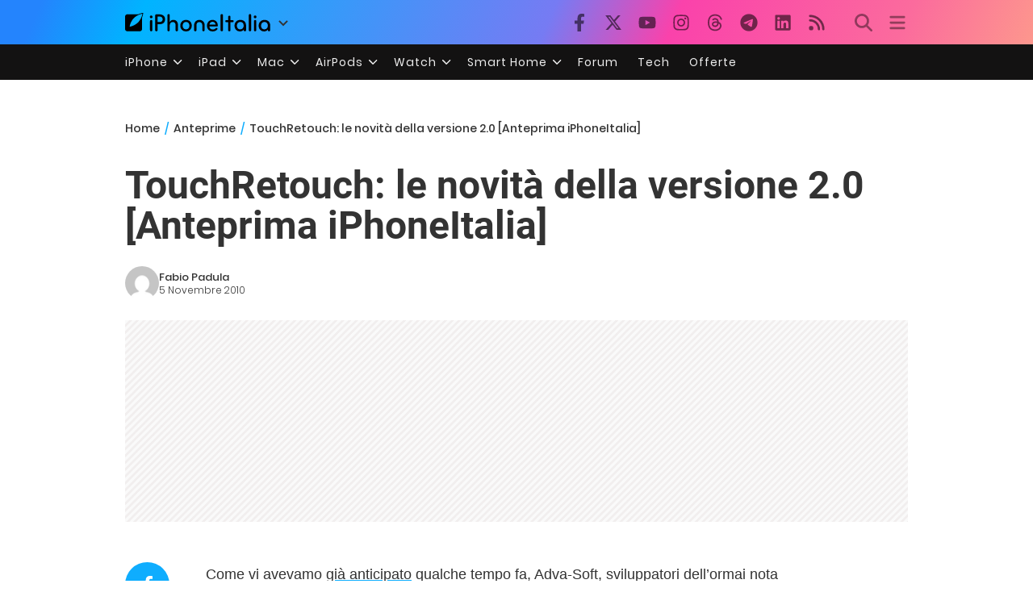

--- FILE ---
content_type: text/html; charset=UTF-8
request_url: https://www.iphoneitalia.com/165581/touchretouch-le-novita-della-versione-2-0-anteprima-iphoneitalia
body_size: 29531
content:

<!doctype html>
<html lang="it-IT">

<head>
    <meta charset="UTF-8">
    <meta name="viewport" content="width=device-width, initial-scale=1">
    <link rel="profile" href="https://gmpg.org/xfn/11">
    <link rel="apple-touch-icon" sizes="180x180" href="/favicon-apple-touch-icon.png">
    <link rel="icon" type="image/png" sizes="32x32" href="/favicon-32x32.png">
    <link rel="icon" type="image/png" sizes="16x16" href="/favicon-16x16.png">
    <link rel="manifest" href="/favicon-site.webmanifest">
    <link rel="mask-icon" href="/favicon-safari-pinned-tab.svg" color="#00B4FF">
    <link rel="shortcut icon" href="/favicon.ico">

    
<script
  src="https://browser.sentry-cdn.com/7.101.1/bundle.tracing.min.js"
  crossorigin="anonymous"
></script>

<script>
  Sentry.init({
    dsn: "https://7a46500310191e71061598b9983d97f7@o4510573385416704.ingest.de.sentry.io/4510573388496976",

    integrations: [
      new Sentry.BrowserTracing(),
    ],

    tracesSampleRate: 0.2,

    environment: "production",
  });
</script>

<!-- Pre -->
<link rel="preload" href="https://www.iphoneitalia.com/wp-content/themes/spinblog-common-theme/js/dist/theme-bundle.min.js?ver=20260120-1" as="script">
<link rel="preload" href="https://www.iphoneitalia.com/wp-content/themes/spinblog-common-theme/js/dist/config-iphoneita.min.js?ver=6.2.8" as="script">
<link rel="preconnect" href="https://cdn.clickiocdn.com" crossorigin>
<link rel="preconnect" href="https://up.clickiocdn.com" crossorigin>
<link rel="preconnect" href="https://s.clickiocdn.com" crossorigin><!-- End Pre -->

<meta name="msapplication-TileColor" content="#00B4FF">
<!-- <meta name="theme-color" content="#000"> -->
<meta name="facebook-domain-verification" content="fs8bxneuscsojz5jn9cczq1e66gqzh" />

            <meta name="is_review" content="0" />
        <meta name='robots' content='max-image-preview:large' />

	<!-- This site is optimized with the Yoast SEO Premium plugin v20.4 (Yoast SEO v20.4) - https://yoast.com/wordpress/plugins/seo/ -->
	<title>TouchRetouch: le novità della versione 2.0 [Anteprima iPhoneItalia]</title>
	<link rel="canonical" href="https://www.iphoneitalia.com/165581/touchretouch-le-novita-della-versione-2-0-anteprima-iphoneitalia" />
	<meta property="og:locale" content="it_IT" />
	<meta property="og:type" content="article" />
	<meta property="og:title" content="TouchRetouch: le novità della versione 2.0 [Anteprima iPhoneItalia]" />
	<meta property="og:description" content="Come vi avevamo gi&agrave; anticipato qualche tempo fa, Adva-Soft, sviluppatori dell&rsquo;ormai nota applicazione TouchRetouch (app in grado di eliminare oggetti e persone dalle proprie foto) stanno per ultimare l&rsquo;update che verr&agrave; presto rilasciata su App Store. Abbiamo potuto provare in anteprima la versione 2.0, ancora in fase beta, e nel seguente articolo vi riportiamo le [&hellip;]" />
	<meta property="og:url" content="https://www.iphoneitalia.com/165581/touchretouch-le-novita-della-versione-2-0-anteprima-iphoneitalia" />
	<meta property="og:site_name" content="iPhone Italia" />
	<meta property="article:publisher" content="https://www.facebook.com/iphoneitaliablog/" />
	<meta property="article:published_time" content="2010-11-05T09:29:16+00:00" />
	<meta property="article:modified_time" content="2010-11-05T12:34:58+00:00" />
	<meta property="og:image" content="https://static.iphoneitalia.com/wp-content/uploads/2010/11/TouchRetouch_2.0_iPhoneItalia_4.jpg" />
	<meta name="author" content="Fabio Padula" />
	<meta name="twitter:card" content="summary_large_image" />
	<meta name="twitter:creator" content="@iPhone_Italia" />
	<meta name="twitter:site" content="@iPhone_Italia" />
	<meta name="twitter:label1" content="Scritto da" />
	<meta name="twitter:data1" content="Fabio Padula" />
	<meta name="twitter:label2" content="Tempo di lettura stimato" />
	<meta name="twitter:data2" content="3 minuti" />
	<script type="application/ld+json" class="yoast-schema-graph">{"@context":"https://schema.org","@graph":[{"@type":"Article","@id":"https://www.iphoneitalia.com/165581/touchretouch-le-novita-della-versione-2-0-anteprima-iphoneitalia#article","isPartOf":{"@id":"https://www.iphoneitalia.com/165581/touchretouch-le-novita-della-versione-2-0-anteprima-iphoneitalia"},"author":{"name":"Fabio Padula","@id":"https://www.iphoneitalia.com/#/schema/person/bb14f3a35c94a2183ac08031d2551b16"},"headline":"TouchRetouch: le novità della versione 2.0 [Anteprima iPhoneItalia]","datePublished":"2010-11-05T09:29:16+00:00","dateModified":"2010-11-05T12:34:58+00:00","mainEntityOfPage":{"@id":"https://www.iphoneitalia.com/165581/touchretouch-le-novita-della-versione-2-0-anteprima-iphoneitalia"},"wordCount":540,"commentCount":5,"publisher":{"@id":"https://www.iphoneitalia.com/#organization"},"image":{"@id":"https://www.iphoneitalia.com/165581/touchretouch-le-novita-della-versione-2-0-anteprima-iphoneitalia#primaryimage"},"thumbnailUrl":"https://static.iphoneitalia.com/wp-content/uploads/2010/11/TouchRetouch_2.0_iPhoneItalia_4.jpg","keywords":["editing","eliminare oggetti dalle foto","Fotografia","modificare immagine","TouchRetouch","TouchRetouch 2.0"],"articleSection":["Anteprime","Applicazioni App Store"],"inLanguage":"it-IT","potentialAction":[{"@type":"CommentAction","name":"Comment","target":["https://www.iphoneitalia.com/165581/touchretouch-le-novita-della-versione-2-0-anteprima-iphoneitalia#respond"]}],"copyrightYear":"2010","copyrightHolder":{"@id":"https://www.iphoneitalia.com/#organization"}},{"@type":"WebPage","@id":"https://www.iphoneitalia.com/165581/touchretouch-le-novita-della-versione-2-0-anteprima-iphoneitalia","url":"https://www.iphoneitalia.com/165581/touchretouch-le-novita-della-versione-2-0-anteprima-iphoneitalia","name":"TouchRetouch: le novità della versione 2.0 [Anteprima iPhoneItalia]","isPartOf":{"@id":"https://www.iphoneitalia.com/#website"},"primaryImageOfPage":{"@id":"https://www.iphoneitalia.com/165581/touchretouch-le-novita-della-versione-2-0-anteprima-iphoneitalia#primaryimage"},"image":{"@id":"https://www.iphoneitalia.com/165581/touchretouch-le-novita-della-versione-2-0-anteprima-iphoneitalia#primaryimage"},"thumbnailUrl":"https://static.iphoneitalia.com/wp-content/uploads/2010/11/TouchRetouch_2.0_iPhoneItalia_4.jpg","datePublished":"2010-11-05T09:29:16+00:00","dateModified":"2010-11-05T12:34:58+00:00","breadcrumb":{"@id":"https://www.iphoneitalia.com/165581/touchretouch-le-novita-della-versione-2-0-anteprima-iphoneitalia#breadcrumb"},"inLanguage":"it-IT","potentialAction":[{"@type":"ReadAction","target":["https://www.iphoneitalia.com/165581/touchretouch-le-novita-della-versione-2-0-anteprima-iphoneitalia"]}]},{"@type":"ImageObject","inLanguage":"it-IT","@id":"https://www.iphoneitalia.com/165581/touchretouch-le-novita-della-versione-2-0-anteprima-iphoneitalia#primaryimage","url":"https://static.iphoneitalia.com/wp-content/uploads/2010/11/TouchRetouch_2.0_iPhoneItalia_4.jpg","contentUrl":"https://static.iphoneitalia.com/wp-content/uploads/2010/11/TouchRetouch_2.0_iPhoneItalia_4.jpg","width":"413","height":"620"},{"@type":"BreadcrumbList","@id":"https://www.iphoneitalia.com/165581/touchretouch-le-novita-della-versione-2-0-anteprima-iphoneitalia#breadcrumb","itemListElement":[{"@type":"ListItem","position":1,"name":"Home","item":"https://www.iphoneitalia.com/"},{"@type":"ListItem","position":2,"name":"Anteprime","item":"https://www.iphoneitalia.com/category/anteprime"},{"@type":"ListItem","position":3,"name":"TouchRetouch: le novità della versione 2.0 [Anteprima iPhoneItalia]"}]},{"@type":"WebSite","@id":"https://www.iphoneitalia.com/#website","url":"https://www.iphoneitalia.com/","name":"iPhone Italia","description":"Blog italiano su Apple iPhone 17, iPad e Mac","publisher":{"@id":"https://www.iphoneitalia.com/#organization"},"potentialAction":[{"@type":"SearchAction","target":{"@type":"EntryPoint","urlTemplate":"https://www.iphoneitalia.com/?s={search_term_string}"},"query-input":"required name=search_term_string"}],"inLanguage":"it-IT"},{"@type":"Organization","@id":"https://www.iphoneitalia.com/#organization","name":"Spinblog","url":"https://www.iphoneitalia.com/","logo":{"@type":"ImageObject","inLanguage":"it-IT","@id":"https://www.iphoneitalia.com/#/schema/logo/image/","url":"https://static.iphoneitalia.com/wp-content/uploads/2020/05/Round-Logo-2019.png","contentUrl":"https://static.iphoneitalia.com/wp-content/uploads/2020/05/Round-Logo-2019.png","width":512,"height":512,"caption":"Spinblog"},"image":{"@id":"https://www.iphoneitalia.com/#/schema/logo/image/"},"sameAs":["https://www.facebook.com/iphoneitaliablog/","https://twitter.com/iPhone_Italia","https://www.instagram.com/iphoneitaliaofficial/","https://www.youtube.com/user/iPhoneItalia"]},{"@type":"Person","@id":"https://www.iphoneitalia.com/#/schema/person/bb14f3a35c94a2183ac08031d2551b16","name":"Fabio Padula","image":{"@type":"ImageObject","inLanguage":"it-IT","@id":"https://www.iphoneitalia.com/#/schema/person/image/","url":"https://secure.gravatar.com/avatar/d8b6e4705a01cc63bdc2900498dd488d?s=96&d=mm&r=x","contentUrl":"https://secure.gravatar.com/avatar/d8b6e4705a01cc63bdc2900498dd488d?s=96&d=mm&r=x","caption":"Fabio Padula"},"description":"Blogger: http://www.iPhoneItalia.com http://www.iPadItalia.com http://www.SlideToMac.com","sameAs":["https://twitter.com/Fabio_Padula"],"url":"https://www.iphoneitalia.com/author/difensiphone"}]}</script>
	<!-- / Yoast SEO Premium plugin. -->


<link rel='dns-prefetch' href='//www.iphoneitalia.com' />
<link rel="alternate" type="application/rss+xml" title="iPhone Italia &raquo; Feed" href="https://www.iphoneitalia.com/feed" />
<link rel="alternate" type="application/rss+xml" title="iPhone Italia &raquo; Feed dei commenti" href="https://www.iphoneitalia.com/comments/feed" />
<link rel="alternate" type="application/rss+xml" title="iPhone Italia &raquo; TouchRetouch: le novità della versione 2.0 [Anteprima iPhoneItalia] Feed dei commenti" href="https://www.iphoneitalia.com/165581/touchretouch-le-novita-della-versione-2-0-anteprima-iphoneitalia/feed" />
<link rel='stylesheet' id='spinblog-theme-style-css' href='https://www.iphoneitalia.com/wp-content/themes/spinblog-common-theme/style.css?ver=20260120-1'  media='all' />
<script  defer src='https://www.iphoneitalia.com/wp-includes/js/jquery/jquery.min.js?ver=3.6.4' id='jquery-core-js'></script>
<script  defer src='https://www.iphoneitalia.com/wp-includes/js/jquery/jquery-migrate.min.js?ver=3.4.0' id='jquery-migrate-js'></script>
<link rel="https://api.w.org/" href="https://www.iphoneitalia.com/wp-json/" /><link rel="alternate" type="application/json" href="https://www.iphoneitalia.com/wp-json/wp/v2/posts/165581" /><link rel="EditURI" type="application/rsd+xml" title="RSD" href="https://www.iphoneitalia.com/xmlrpc.php?rsd" />
<link rel="wlwmanifest" type="application/wlwmanifest+xml" href="https://www.iphoneitalia.com/wp-includes/wlwmanifest.xml" />
<meta name="generator" content="WordPress 6.2.8" />
<link rel='shortlink' href='https://www.iphoneitalia.com/?p=165581' />
<link rel="alternate" type="application/json+oembed" href="https://www.iphoneitalia.com/wp-json/oembed/1.0/embed?url=https%3A%2F%2Fwww.iphoneitalia.com%2F165581%2Ftouchretouch-le-novita-della-versione-2-0-anteprima-iphoneitalia" />
<link rel="alternate" type="text/xml+oembed" href="https://www.iphoneitalia.com/wp-json/oembed/1.0/embed?url=https%3A%2F%2Fwww.iphoneitalia.com%2F165581%2Ftouchretouch-le-novita-della-versione-2-0-anteprima-iphoneitalia&#038;format=xml" />
<style type="text/css">.aawp .aawp-tb__row--highlight{background-color:#256aaf;}.aawp .aawp-tb__row--highlight{color:#256aaf;}.aawp .aawp-tb__row--highlight a{color:#256aaf;}</style>    
<!-- CMP -->

<!-- TCF stub -->
<script type="text/javascript">
!function(){"use strict";var t,e,o=(t=function(t){function e(t){return(e="function"==typeof Symbol&&"symbol"==typeof Symbol.iterator?function(t){return typeof t}:function(t){return t&&"function"==typeof Symbol&&t.constructor===Symbol&&t!==Symbol.prototype?"symbol":typeof t})(t)}t.exports=function(){for(var t,o,n=[],r=window,a=r;a;){try{if(a.frames.__tcfapiLocator){t=a;break}}catch(t){}if(a===r.top)break;a=a.parent}t||(function t(){var e=r.document,o=!!r.frames.__tcfapiLocator;if(!o)if(e.body){var n=e.createElement("iframe");n.style.cssText="display:none",n.name="__tcfapiLocator",e.body.appendChild(n)}else setTimeout(t,5);return!o}(),r.__tcfapi=function(){for(var t=arguments.length,e=new Array(t),r=0;r<t;r++)e[r]=arguments[r];if(!e.length)return n;"setGdprApplies"===e[0]?e.length>3&&2===parseInt(e[1],10)&&"boolean"==typeof e[3]&&(o=e[3],"function"==typeof e[2]&&e[2]("set",!0)):"ping"===e[0]?"function"==typeof e[2]&&e[2]({gdprApplies:o,cmpLoaded:!1,cmpStatus:"stub"}):n.push(e)},r.addEventListener("message",(function(t){var o="string"==typeof t.data,n={};if(o)try{n=JSON.parse(t.data)}catch(t){}else n=t.data;var r="object"===e(n)&&null!==n?n.__tcfapiCall:null;r&&window.__tcfapi(r.command,r.version,(function(e,n){var a={__tcfapiReturn:{returnValue:e,success:n,callId:r.callId}};t&&t.source&&t.source.postMessage&&t.source.postMessage(o?JSON.stringify(a):a,"*")}),r.parameter)}),!1))}},t(e={exports:{}}),e.exports);o()}();
</script>

<!-- Default Consent Mode config -->
<script>
    //<![CDATA[
    window.dataLayer = window.dataLayer || [];
    function gtag(){dataLayer.push(arguments);}
    gtag('consent', 'default', {
        'ad_storage': 'denied',
        'analytics_storage': 'denied',
        'functionality_storage': 'denied',
        'personalization_storage': 'denied',
        'security_storage': 'denied',
        'ad_user_data': 'denied',
        'ad_personalization': 'denied',
        'wait_for_update': 1500
    });
    gtag('set', 'ads_data_redaction', false);
    gtag('set', 'url_passthrough', true);
    (function(){
        const s={adStorage:{storageName:"ad_storage",serialNumber:0},analyticsStorage:{storageName:"analytics_storage",serialNumber:1},functionalityStorage:{storageName:"functionality_storage",serialNumber:2},personalizationStorage:{storageName:"personalization_storage",serialNumber:3},securityStorage:{storageName:"security_storage",serialNumber:4},adUserData:{storageName:"ad_user_data",serialNumber:5},adPersonalization:{storageName:"ad_personalization",serialNumber:6}};let c=localStorage.getItem("__lxG__consent__v2");if(c){c=JSON.parse(c);if(c&&c.cls_val)c=c.cls_val;if(c)c=c.split("|");if(c&&c.length&&typeof c[14]!==undefined){c=c[14].split("").map(e=>e-0);if(c.length){let t={};Object.values(s).sort((e,t)=>e.serialNumber-t.serialNumber).forEach(e=>{t[e.storageName]=c[e.serialNumber]?"granted":"denied"});gtag("consent","update",t)}}}
        if(Math.random() < 0.05) {if (window.dataLayer && (window.dataLayer.some(e => e[0] === 'js' && e[1] instanceof Date) || window.dataLayer.some(e => e['event'] === 'gtm.js' && e['gtm.start'] == true ))) {document.head.appendChild(document.createElement('img')).src = "//clickiocdn.com/utr/gtag/?sid=205463";}}
    })();
    //]]>
</script>

<!-- Clickio Consent Main tag -->
<script async type="text/javascript" src="//clickiocmp.com/t/consent_205463.js"></script>
<!-- End CMP -->

<!-- Google Tag Manager -->
<script>(function(w,d,s,l,i){w[l]=w[l]||[];w[l].push({'gtm.start':
new Date().getTime(),event:'gtm.js'});var f=d.getElementsByTagName(s)[0],
j=d.createElement(s),dl=l!='dataLayer'?'&l='+l:'';j.async=true;j.src=
'https://www.googletagmanager.com/gtm.js?id='+i+dl;f.parentNode.insertBefore(j,f);
})(window,document,'script','dataLayer','GTM-M3J287D');</script>
<!-- End Google Tag Manager --></head>

<body class="post-template-default single single-post postid-165581 single-format-standard aawp-custom no-sidebar">

    
<script>
  (function(){
    const saved = document.cookie.match(/dark_mode=(true|false)/)?.[1];
    const prefersDark = window.matchMedia('(prefers-color-scheme: dark)').matches;
    const isDark = saved !== undefined ? saved === 'true' : prefersDark;
    document.body.classList.toggle('dark-mode', isDark);
  })();
</script>

<!-- Google Tag Manager (noscript) -->
<noscript><iframe src="https://www.googletagmanager.com/ns.html?id=GTM-M3J287D"
height="0" width="0" style="display:none;visibility:hidden"></iframe></noscript>
<!-- End Google Tag Manager (noscript) -->
    <div id="site">

        <header id="header" class="site-header headroom ">

            <nav class="navbar navbar-expand-sm">

                <div class="container">


                    <div id="logo" class="navbar-brand" style="display: flex; align-items: center;">
                        <a title="iPhoneItalia Homepage" href="https://www.iphoneitalia.com" alt="iPhoneItalia Homepage">
                                                            <svg class="logo-svg" xmlns="http://www.w3.org/2000/svg" viewBox="0 0 353 45">
                                <g>
                                    <path d="M212.637,16.932c-7.887,0-13.693,5.99-13.693,13.998c0,7.641,4.828,13.997,13.938,13.997c4.4,0,8.557-1.772,10.881-4.462
                                        c0.428-0.489,0.732-1.039,0.732-1.648c0-1.469-1.1-2.386-2.384-2.386c-0.733,0-1.405,0.429-1.894,0.917
                                        c-2.018,1.895-3.914,2.994-7.092,2.994c-5.072,0-7.947-3.177-8.253-7.396h18.276c1.652,0,2.201-0.977,2.201-1.955
                                        C225.35,23.167,220.338,16.932,212.637,16.932 M220.032,28.301h-15.037c0.55-3.79,3.423-6.785,7.642-6.785
                                        C216.793,21.516,219.543,24.634,220.032,28.301"/>
                                    <path d="M167.707,29.707v12.104c0,1.588,1.283,2.871,2.872,2.871c1.59,0,2.873-1.283,2.873-2.871V29.035
                                        c0-3.852,2.995-6.848,7.03-6.848c4.035,0,7.09,2.996,7.09,6.848v12.775c0,1.588,1.283,2.871,2.873,2.871s2.873-1.283,2.873-2.871
                                        V29.707c0-7.151-5.44-12.775-12.836-12.775C173.086,16.932,167.707,22.556,167.707,29.707"/>
                                    <path d="M162.082,30.93c0-7.703-5.502-13.999-13.998-13.999c-8.497,0-13.998,6.295-13.998,13.999
                                        c0,7.701,5.501,13.998,13.998,13.998C156.58,44.928,162.082,38.631,162.082,30.93 M156.336,30.93c0,4.951-2.873,9.107-8.252,9.107
                                        s-8.252-4.156-8.252-9.107s2.873-9.107,8.252-9.107S156.336,25.979,156.336,30.93"/>
                                    <path d="M128.46,41.811v-12.47c0-7.213-4.034-12.409-11.063-12.409c-4.036,0-7.091,1.834-8.802,5.135V5.929
                                        c0-2.017-1.284-2.934-2.874-2.934c-1.651,0-2.872,1.1-2.872,2.934v35.882c0,1.588,1.161,2.871,2.872,2.871
                                        c1.651,0,2.874-1.283,2.874-2.871V29.646c0-4.155,2.628-7.518,7.212-7.518c4.585,0,6.907,3.178,6.907,7.457v12.227
                                        c0,1.588,1.162,2.871,2.874,2.871C127.421,44.682,128.46,43.338,128.46,41.811"/>
                                    <path d="M78.942,41.688V27.507h4.328c9.291,0,13.875-4.89,13.875-11.92c0-7.029-4.584-12.103-13.875-12.103h-7.2
                                        c-1.835,0-2.996,1.222-2.996,2.995v35.208c0,1.65,1.222,2.994,2.996,2.994C77.782,44.682,78.942,43.338,78.942,41.688
                                    M84.432,8.863c4.522,0,6.846,3.118,6.846,6.724c0,3.607-2.324,6.541-6.846,6.541h-5.489V8.863H84.432z"/>
                                    <path d="M60.06,9.657c0,1.834,1.528,3.363,3.362,3.363c1.833,0,3.362-1.529,3.362-3.363c0-1.833-1.529-3.361-3.362-3.361
                                        C61.588,6.296,60.06,7.824,60.06,9.657 M66.295,41.811V20.049c0-1.589-1.223-2.873-2.873-2.873s-2.873,1.284-2.873,2.873v21.762
                                        c0,1.588,1.161,2.871,2.873,2.871C65.133,44.682,66.295,43.398,66.295,41.811"/>
                                    <path d="M352.712,30.93c0-8.253-5.197-13.999-13.998-13.999c-8.619,0-14.121,6.358-14.121,13.999
                                        c0,7.764,4.951,13.998,13.51,13.998c3.972,0,7.214-1.895,8.925-4.463v1.346c0,1.588,1.1,2.871,2.812,2.871
                                        c1.772,0,2.873-1.283,2.873-2.871V30.93z M346.965,30.93c0,4.768-3.239,9.107-8.312,9.107c-5.44,0-8.313-3.852-8.313-9.107
                                        c0-5.014,3.424-9.107,8.313-9.107S346.965,25.305,346.965,30.93"/>
                                    <path d="M318.861,41.811V20.049c0-1.589-1.221-2.873-2.873-2.873c-1.65,0-2.873,1.284-2.873,2.873v21.762
                                        c0,1.588,1.16,2.871,2.873,2.871C317.7,44.682,318.861,43.398,318.861,41.811 M312.627,9.657c0,1.834,1.527,3.363,3.361,3.363
                                        c1.832,0,3.363-1.529,3.363-3.363c0-1.833-1.531-3.361-3.363-3.361C314.154,6.296,312.627,7.824,312.627,9.657"/>
                                    <path d="M306.38,41.586V5.889c0-1.773-1.161-2.995-2.873-2.995c-1.833,0-2.994,1.345-2.994,2.995v35.697
                                        c0,1.65,1.222,2.996,2.994,2.996C305.219,44.582,306.38,43.236,306.38,41.586"/>
                                    <path d="M294.004,30.93c0-8.253-5.195-13.999-13.998-13.999c-8.618,0-14.12,6.358-14.12,13.999c0,7.764,4.951,13.998,13.51,13.998
                                        c3.972,0,7.212-1.895,8.925-4.463v1.346c0,1.588,1.1,2.871,2.812,2.871c1.772,0,2.872-1.283,2.872-2.871V30.93z M288.258,30.93
                                        c0,4.768-3.239,9.107-8.312,9.107c-5.44,0-8.313-3.852-8.313-9.107c0-5.014,3.424-9.107,8.313-9.107S288.258,25.305,288.258,30.93"
                                        />
                                    <path d="M256.165,41.811V22.433h5.256c1.347,0,2.386-1.039,2.386-2.384c0-1.345-1.039-2.384-2.386-2.384h-5.256V9.657
                                        c0-1.589-1.161-2.872-2.873-2.872c-1.711,0-2.873,1.283-2.873,2.872v8.008h-4.646c-1.344,0-2.383,1.039-2.383,2.384
                                        c0,1.345,1.039,2.384,2.383,2.384h4.646v19.378c0,1.588,1.162,2.871,2.873,2.871C255.004,44.682,256.165,43.398,256.165,41.811"/>
                                    <path d="M237.84,41.586V5.889c0-1.773-1.161-2.995-2.873-2.995c-1.834,0-2.994,1.345-2.994,2.995v35.697
                                        c0,1.65,1.223,2.996,2.994,2.996C236.679,44.582,237.84,43.236,237.84,41.586"/>
                                    <path style="fill-rule:evenodd;clip-rule:evenodd;" d="M43.945,0.009c-1.606-0.115-6.496,0.809-12.004,3.313H5.351
                                        C2.396,3.322,0,5.718,0,8.673v30.559c0,2.955,2.396,5.349,5.351,5.349h30.558c2.955,0,5.35-2.394,5.35-5.349V11.06
                                        C43.345,5.931,44.076,1.515,43.945,0.009z M31.753,22.869c-7.735,7.683-18.304,10.564-20.631,10.513
                                        c-0.091-2.326,2.614-12.942,10.167-20.803c7.733-7.682,18.304-10.564,20.63-10.511C42.011,4.393,39.305,15.01,31.753,22.869z"/>
                                </svg>
                                                    </a>
                        <div class="logo-caret-wrap">
                            <button id="header-menu-toggle" aria-label="Apri menu">
                                <svg width="20" height="20" viewBox="0 0 20 20"><polyline points="5,8 10,13 15,8" fill="none" stroke="#333" stroke-width="2"/></svg>
                            </button>
                            <div id="header-dropdown-menu">
                                <ul class="menu">
                                    <li class="menu-item home">
                                        <a href="https://www.iphoneitalia.com" class="menu-link" title="iPhoneItalia Home">
                                            <svg class="icon sprite home" width="16" height="16"><use href="#home"></use></svg>
                                            Home
                                        </a>
                                    </li>
                                    <li class="menu-item ipad">
                                        <a href="https://ipad.iphoneitalia.com/" class="menu-link" title="Sezione iPad">
                                            <svg class="icon sprite ipad" width="16" height="16"><use href="#ipad"></use></svg>
                                            iPad
                                        </a>
                                    </li>
                                    <li class="menu-item mac">
                                        <a href="https://mac.iphoneitalia.com/" class="menu-link" title="Sezione Mac">
                                            <svg class="icon sprite mac" width="16" height="16"><use href="#mac"></use></svg>
                                            Mac
                                        </a>
                                    </li>
                                    <li class="menu-item forum">
                                        <a href="https://forum.iphoneitalia.com/" class="menu-link" title="iPhoneItalia Forum" target="_blank" rel="noopener noreferrer">
                                            <svg class="icon sprite forum" width="16" height="16"><use href="#forum"></use></svg>
                                            Forum
                                        </a>
                                    </li>
                                </ul>
                            </div>
                        </div>
                    </div><!-- .logo -->

                    
                                        <div id="social-navigation" class="d-none d-lg-block">
                        <ul>
                            <li class="nav-item"><a href="https://www.facebook.com/iphoneitaliablog/" 
                        target="_blank" 
                        title="Facebook" 
                        class="nav-link">
                        <svg class="icon sprite facebook">
                            <use href="#facebook"></use>
                        </svg>
                        </a></li><li class="nav-item"><a href="https://twitter.com/iphone_italia" 
                        target="_blank" 
                        title="Twitter" 
                        class="nav-link">
                        <svg class="icon sprite twitter">
                            <use href="#twitter"></use>
                        </svg>
                        </a></li><li class="nav-item"><a href="https://www.youtube.com/user/iPhoneItalia" 
                        target="_blank" 
                        title="Youtube" 
                        class="nav-link">
                        <svg class="icon sprite youtube">
                            <use href="#youtube"></use>
                        </svg>
                        </a></li><li class="nav-item"><a href="https://www.instagram.com/iphoneitaliaofficial/" 
                        target="_blank" 
                        title="Instagram" 
                        class="nav-link">
                        <svg class="icon sprite instagram">
                            <use href="#instagram"></use>
                        </svg>
                        </a></li><li class="nav-item"><a href="https://www.threads.com/@iphoneitaliaofficial" 
                        target="_blank" 
                        title="Threads" 
                        class="nav-link">
                        <svg class="icon sprite threads">
                            <use href="#threads"></use>
                        </svg>
                        </a></li><li class="nav-item"><a href="https://t.me/iPhoneItaliaTelegram" 
                        target="_blank" 
                        title="Telegram" 
                        class="nav-link">
                        <svg class="icon sprite telegram">
                            <use href="#telegram"></use>
                        </svg>
                        </a></li><li class="nav-item"><a href="https://www.linkedin.com/company/iphoneitalia/" 
                        target="_blank" 
                        title="LinkedIn" 
                        class="nav-link">
                        <svg class="icon sprite linkedin">
                            <use href="#linkedin"></use>
                        </svg>
                        </a></li><li class="nav-item"><a href="https://www.iphoneitalia.com/feed" 
                        target="_blank" 
                        title="RSS" 
                        class="nav-link">
                        <svg class="icon sprite rss">
                            <use href="#rss"></use>
                        </svg>
                        </a></li>                        </ul>
                    </div><!-- #social-navigation desktop -->
                    
                    <div id="tools-navigation" class="ml-sm-0 ml-md-3">
                        <ul>
                            <li class="nav-item float-right float-sm-none">
                                <a href="#" class="nav-link icon search" title="Cerca">
                                    <svg class="icon sprite lens">
                                        <use href="#lens"></use>
                                    </svg>
                                </a>
                            </li>
                            <li class="nav-item float-left float-sm-none mr-0">
                                <a href="#" class="nav-link icon menu" title="Menu">
                                    <svg class="icon sprite menu">
                                        <use href="#menu"></use>
                                    </svg>
                                </a>
                            </li>
                        </ul>
                    </div><!-- #tools-navigation -->

                </div><!-- .container -->

            </nav><!-- .navbar -->

            <div class="secondary-menu-wrap">
                <div id="secondary-menu" class="container"><ul id="menu-menu-orizzontale-top" class="menu"><li id="menu-item-798062" class="menu-item menu-item-type-custom menu-item-object-custom menu-item-has-children menu-item-798062"><a href="#iPhone" class="nav-link">iPhone</a>
<ul class="sub-menu">
	<li id="menu-item-841283" class="menu-item menu-item-type-custom menu-item-object-custom menu-item-841283"><a href="https://www.iphoneitalia.com/841112/iphone-air-e-ora-ufficiale-apple-presenta-il-modello-piu-sottile" class="nav-link">iPhone Air</a></li>
	<li id="menu-item-798064" class="menu-item menu-item-type-custom menu-item-object-custom menu-item-798064"><a title="iPhone 13" href="https://www.iphoneitalia.com/841145/ecco-liphone-17-caratteristiche-prezzi-e-novita-finalmente-promotion" class="nav-link">iPhone 17</a></li>
	<li id="menu-item-798063" class="menu-item menu-item-type-custom menu-item-object-custom menu-item-798063"><a title="iPhone 14" href="https://www.iphoneitalia.com/841122/apple-presenta-iphone-17-pro-e-iphone-17-pro-max-caratteristiche-prezzi-e-tutte-le-novita" class="nav-link">iPhone 17 Pro</a></li>
	<li id="menu-item-798067" class="menu-item menu-item-type-custom menu-item-object-custom menu-item-798067"><a title="iPhone SE" href="https://www.iphoneitalia.com/834575/apple-svela-liphone-16e-caratteristiche-novita-e-prezzi" class="nav-link">iPhone 16e</a></li>
	<li id="menu-item-829740" class="menu-item menu-item-type-post_type menu-item-object-post menu-item-829740"><a href="https://www.iphoneitalia.com/829556/apple-presenta-iphone-16-camera-control-tasto-azione-chip-a18-e-apple-intelligence" class="nav-link">iPhone 16</a></li>
	<li id="menu-item-829744" class="menu-item menu-item-type-post_type menu-item-object-post menu-item-829744"><a href="https://www.iphoneitalia.com/829603/apple-svela-iphone-16-pro-e-iphone-16-pro-max" class="nav-link">iPhone 16 Pro</a></li>
	<li id="menu-item-812588" class="menu-item menu-item-type-custom menu-item-object-custom menu-item-812588"><a title="iPhone 15" href="https://www.iphoneitalia.com/iphone-15" class="nav-link">iPhone 15</a></li>
	<li id="menu-item-800872" class="menu-item menu-item-type-custom menu-item-object-custom menu-item-800872"><a title="iPhone Ricondizionati" href="https://www.iphoneitalia.com/miglior-sito-iphone-ricondizionati" class="nav-link">iPhone Ricondizionati</a></li>
	<li id="menu-item-830809" class="menu-item menu-item-type-post_type menu-item-object-page menu-item-830809"><a href="https://www.iphoneitalia.com/migliori-cover-iphone" class="nav-link">Migliori cover</a></li>
	<li id="menu-item-812872" class="menu-item menu-item-type-custom menu-item-object-custom menu-item-812872"><a title="Cuffie e Auricolari" href="https://iphoneitalia.com/migliori-cuffie-auricolari-bluetooth-per-iphone" class="nav-link">Cuffie e Auricolari</a></li>
	<li id="menu-item-802718" class="menu-item menu-item-type-custom menu-item-object-custom menu-item-802718"><a title="AirTag" href="https://www.iphoneitalia.com/airtag" class="nav-link">AirTag</a></li>
	<li id="menu-item-798072" class="menu-item menu-item-type-custom menu-item-object-custom menu-item-798072"><a title="iOS 15" href="https://www.iphoneitalia.com/829942/apple-rilascia-ufficialmente-ios-18-ecco-le-novita" class="nav-link">iOS 18</a></li>
	<li id="menu-item-809981" class="menu-item menu-item-type-custom menu-item-object-custom menu-item-809981"><a title="iOS 17" href="https://www.iphoneitalia.com/ios-17" class="nav-link">iOS 17</a></li>
	<li id="menu-item-798071" class="menu-item menu-item-type-custom menu-item-object-custom menu-item-798071"><a title="iOS 16" href="https://www.iphoneitalia.com/ios-16" class="nav-link">iOS 16</a></li>
</ul>
</li>
<li id="menu-item-798078" class="menu-item menu-item-type-custom menu-item-object-custom menu-item-has-children menu-item-798078"><a title="iPad" href="#iPad" class="nav-link">iPad</a>
<ul class="sub-menu">
	<li id="menu-item-800057" class="menu-item menu-item-type-custom menu-item-object-custom menu-item-800057"><a title="iPad Air" href="https://ipad.iphoneitalia.com/208848/apple-presenta-ipad-air-m3-e-la-nuova-magic-keyboard" class="nav-link">iPad Air</a></li>
	<li id="menu-item-800058" class="menu-item menu-item-type-custom menu-item-object-custom menu-item-800058"><a title="iPad 10" href="https://ipad.iphoneitalia.com/208855/ecco-il-nuovo-ipad-11-il-tablet-entry-level-di-apple" class="nav-link">iPad 11</a></li>
	<li id="menu-item-800059" class="menu-item menu-item-type-custom menu-item-object-custom menu-item-800059"><a title="iPad Mini" href="https://ipad.iphoneitalia.com/ipad-mini" class="nav-link">iPad Mini</a></li>
	<li id="menu-item-798079" class="menu-item menu-item-type-custom menu-item-object-custom menu-item-798079"><a title="iPad Pro" href="https://www.iphoneitalia.com/ipad-pro-2022" class="nav-link">iPad Pro</a></li>
	<li id="menu-item-800068" class="menu-item menu-item-type-custom menu-item-object-custom menu-item-800068"><a title="iPadOS 16" href="https://ipad.iphoneitalia.com/208681/ecco-ipados-18-ora-disponibile-ufficialmente" class="nav-link">iPadOS 18</a></li>
	<li id="menu-item-810305" class="menu-item menu-item-type-custom menu-item-object-custom menu-item-810305"><a title="iPadOS 17" href="https://ipad.iphoneitalia.com/ipados-17" class="nav-link">iPadOS 17</a></li>
	<li id="menu-item-803835" class="menu-item menu-item-type-custom menu-item-object-custom menu-item-803835"><a title="Apple Pencil" href="https://ipad.iphoneitalia.com/apple-pencil" class="nav-link">Apple Pencil</a></li>
</ul>
</li>
<li id="menu-item-798086" class="menu-item menu-item-type-custom menu-item-object-custom menu-item-has-children menu-item-798086"><a title="Mac" href="#Mac" class="nav-link">Mac</a>
<ul class="sub-menu">
	<li id="menu-item-800060" class="menu-item menu-item-type-custom menu-item-object-custom menu-item-800060"><a title="MacBook Air" href="https://mac.iphoneitalia.com/123806/apple-annuncia-il-nuovo-macbook-air-m4" class="nav-link">MacBook Air</a></li>
	<li id="menu-item-800061" class="menu-item menu-item-type-custom menu-item-object-custom menu-item-800061"><a title="MacBook Pro" href="https://mac.iphoneitalia.com/123393/apple-presenta-i-nuovi-macbook-pro-con-chip-m4-m4-pro-ed-m4-max" class="nav-link">MacBook Pro</a></li>
	<li id="menu-item-800062" class="menu-item menu-item-type-custom menu-item-object-custom menu-item-800062"><a title="iMac" href="https://mac.iphoneitalia.com/123308/apple-presenta-il-nuovo-imac-con-processore-m4" class="nav-link">iMac</a></li>
	<li id="menu-item-800064" class="menu-item menu-item-type-custom menu-item-object-custom menu-item-800064"><a title="Mac mini" href="https://mac.iphoneitalia.com/123338/apple-presenta-il-nuovo-mac-mini-m4-ecco-tutte-le-novita" class="nav-link">Mac mini</a></li>
	<li id="menu-item-800063" class="menu-item menu-item-type-custom menu-item-object-custom menu-item-800063"><a title="Mac Studio" href="https://mac.iphoneitalia.com/123802/apple-presenta-il-nuovo-mac-studio-a-scelta-tra-m4-max-o-m3-ultra" class="nav-link">Mac Studio</a></li>
	<li id="menu-item-809959" class="menu-item menu-item-type-custom menu-item-object-custom menu-item-809959"><a title="Mac Pro" href="https://mac.iphoneitalia.com/mac-pro" class="nav-link">Mac Pro</a></li>
	<li id="menu-item-800067" class="menu-item menu-item-type-custom menu-item-object-custom menu-item-800067"><a title="macOS Ventura" href="https://mac.iphoneitalia.com/123119/apple-rilascia-macos-sequoia" class="nav-link">macOS Sequoia</a></li>
	<li id="menu-item-810306" class="menu-item menu-item-type-custom menu-item-object-custom menu-item-810306"><a title="macOS Sonoma" href="https://mac.iphoneitalia.com/macos-sonoma" class="nav-link">macOS Sonoma</a></li>
	<li id="menu-item-802719" class="menu-item menu-item-type-custom menu-item-object-custom menu-item-802719"><a title="Studio Display" href="https://mac.iphoneitalia.com/studio-display" class="nav-link">Studio Display</a></li>
	<li id="menu-item-802720" class="menu-item menu-item-type-custom menu-item-object-custom menu-item-802720"><a title="Pro Display XDR" href="https://mac.iphoneitalia.com/pro-display-xdr" class="nav-link">Pro Display XDR</a></li>
</ul>
</li>
<li id="menu-item-800069" class="menu-item menu-item-type-custom menu-item-object-custom menu-item-has-children menu-item-800069"><a title="AirPods" href="#AirPods" class="nav-link">AirPods</a>
<ul class="sub-menu">
	<li id="menu-item-800070" class="menu-item menu-item-type-custom menu-item-object-custom menu-item-800070"><a title="AirPods" href="https://www.iphoneitalia.com/829566/apple-svela-gli-airpods-4-ecco-tutte-le-novita" class="nav-link">AirPods</a></li>
	<li id="menu-item-800072" class="menu-item menu-item-type-custom menu-item-object-custom menu-item-800072"><a title="AirPods Pro" href="https://www.iphoneitalia.com/841123/apple-presenta-le-airpods-pro-3" class="nav-link">AirPods Pro</a></li>
	<li id="menu-item-800071" class="menu-item menu-item-type-custom menu-item-object-custom menu-item-800071"><a title="AirPods Max" href="https://www.iphoneitalia.com/airpods-max" class="nav-link">AirPods Max</a></li>
</ul>
</li>
<li id="menu-item-798080" class="menu-item menu-item-type-custom menu-item-object-custom menu-item-has-children menu-item-798080"><a title="Watch" href="#Watch" class="nav-link">Watch</a>
<ul class="sub-menu">
	<li id="menu-item-798081" class="menu-item menu-item-type-custom menu-item-object-custom menu-item-798081"><a title="Apple Watch Ultra" href="https://www.iphoneitalia.com/841124/apple-presenta-i-nuovi-apple-watch-series-11-apple-watch-se-3-ed-apple-watch-ultra-3" class="nav-link">Apple Watch Ultra 3</a></li>
	<li id="menu-item-798082" class="menu-item menu-item-type-custom menu-item-object-custom menu-item-798082"><a title="Apple Watch Series 8" href="https://www.iphoneitalia.com/841124/apple-presenta-i-nuovi-apple-watch-series-11-apple-watch-se-3-ed-apple-watch-ultra-3" class="nav-link">Apple Watch Series 11</a></li>
	<li id="menu-item-800056" class="menu-item menu-item-type-custom menu-item-object-custom menu-item-800056"><a title="Apple Watch SE" href="https://www.iphoneitalia.com/841124/apple-presenta-i-nuovi-apple-watch-series-11-apple-watch-se-3-ed-apple-watch-ultra-3" class="nav-link">Apple Watch SE 3</a></li>
	<li id="menu-item-829741" class="menu-item menu-item-type-post_type menu-item-object-post menu-item-829741"><a href="https://www.iphoneitalia.com/829537/apple-presenta-apple-watch-series-10" class="nav-link">Apple Watch Series 10</a></li>
	<li id="menu-item-813656" class="menu-item menu-item-type-custom menu-item-object-custom menu-item-813656"><a title="Apple Watch Series 9" href="https://www.iphoneitalia.com/apple-watch-series-9" class="nav-link">Apple Watch Series 9</a></li>
	<li id="menu-item-830811" class="menu-item menu-item-type-custom menu-item-object-custom menu-item-830811"><a href="https://www.iphoneitalia.com/migliori-cinturini-apple-watch" class="nav-link">Migliori cinturini</a></li>
	<li id="menu-item-800065" class="menu-item menu-item-type-custom menu-item-object-custom menu-item-800065"><a title="watchOS 9" href="https://www.iphoneitalia.com/829964/apple-rilascia-ufficialmente-watchos-11-ecco-le-novita" class="nav-link">watchOS 11</a></li>
	<li id="menu-item-800066" class="menu-item menu-item-type-custom menu-item-object-custom menu-item-800066"><a title="watchOS 10" href="https://www.iphoneitalia.com/watchos-10" class="nav-link">watchOS 10</a></li>
</ul>
</li>
<li id="menu-item-803079" class="menu-item menu-item-type-custom menu-item-object-custom menu-item-has-children menu-item-803079"><a title="Smart Home" href="#SmartHome" class="nav-link">Smart Home</a>
<ul class="sub-menu">
	<li id="menu-item-803080" class="menu-item menu-item-type-custom menu-item-object-custom menu-item-803080"><a title="Apple TV 4K" href="https://www.iphoneitalia.com/apple-tv-4k" class="nav-link">Apple TV 4K</a></li>
	<li id="menu-item-803083" class="menu-item menu-item-type-custom menu-item-object-custom menu-item-803083"><a title="tvOS 16" href="https://www.iphoneitalia.com/829985/apple-rilascia-ufficialmente-tvos-18-ecco-le-novita" class="nav-link">tvOS 18</a></li>
	<li id="menu-item-803198" class="menu-item menu-item-type-custom menu-item-object-custom menu-item-803198"><a title="HomePod" href="https://www.iphoneitalia.com/homepod" class="nav-link">HomePod</a></li>
	<li id="menu-item-803082" class="menu-item menu-item-type-custom menu-item-object-custom menu-item-803082"><a title="HomePod mini" href="https://www.iphoneitalia.com/homepod-mini" class="nav-link">HomePod mini</a></li>
	<li id="menu-item-803081" class="menu-item menu-item-type-custom menu-item-object-custom menu-item-803081"><a title="Accessori Smart Home" href="https://www.iphoneitalia.com/accessori-smart-home" class="nav-link">Accessori Smart Home</a></li>
</ul>
</li>
<li id="menu-item-798074" class="menu-item menu-item-type-custom menu-item-object-custom menu-item-798074"><a title="Forum" target="_blank" rel="noopener" href="https://forum.iphoneitalia.com" class="nav-link">Forum</a></li>
<li id="menu-item-798077" class="menu-item menu-item-type-custom menu-item-object-custom menu-item-798077"><a title="Tech" href="https://www.iphoneitalia.com/category/tecnologia" class="nav-link">Tech</a></li>
<li id="menu-item-798076" class="menu-item menu-item-type-custom menu-item-object-custom menu-item-798076"><a title="Offerte" href="https://www.iphoneitalia.com/category/offerte" class="nav-link">Offerte</a></li>
</ul></div>            </div><!-- #secondary-menu-wrap -->

        </header><!-- #header -->

        
        <div id="main" class="site-main">

            
            <div class="container">

            

    <div id="single" class="main-content full-width" data-loadmore-page="1" data-loadmore-singlepost="true"
         data-loadmore-tmpl="content-single" data-loadmore-limit="1">
        
<article id="post-165581" class="active post-165581 post type-post status-publish format-standard hentry category-anteprime category-app-store-applicazioni tag-editing tag-eliminare-oggetti-dalle-foto tag-fotografia tag-modificare-immagine tag-touchretouch tag-touchretouch-2-0"         data-post-url="https://www.iphoneitalia.com/165581/touchretouch-le-novita-della-versione-2-0-anteprima-iphoneitalia">

    	
    <header class="entry-header">

        <nav id="breadcrumbs"><a href="https://www.iphoneitalia.com">Home</a> <span class="slashbar">/</span> <a href="https://www.iphoneitalia.com/category/anteprime">Anteprime</a> <span class="slashbar">/</span> <span>TouchRetouch: le novità della versione 2.0 [Anteprima iPhoneItalia]</span></nav>
        <h1 class="entry-title">TouchRetouch: le novità della versione 2.0 [Anteprima iPhoneItalia]</h1>

        
        <div class="entry-meta">
            <div class="author-block"><a href="https://www.iphoneitalia.com/author/difensiphone" 
                          class="avatar" style="background-image: url('https://secure.gravatar.com/avatar/d8b6e4705a01cc63bdc2900498dd488d?s=96&d=mm&r=x')" 
                          title="Fabio Padula"></a><div class="author-text"><span class="author">
                  <a href="https://www.iphoneitalia.com/author/difensiphone"
                  class="url fn n"
                  title="Fabio Padula"
                  rel="author">Fabio Padula</a></span><span class="posted-on"><time datetime="2010-11-05T10:29:16+01:00">5 Novembre 2010</time></span></div><!-- .author-text --></div><!-- .author-block -->                    </div><!-- .entry-meta -->

	</header><!-- .entry-header -->

  

<div id="addendoContainer_9001_970x250" class="text-center mb-5 adbox ad_970x250 ad_bg"></div>
  
	<div class="entry-content">

        <div class="inner-container">
            <p>Come vi avevamo <a href="https://www.iphoneitalia.com/touchretouch-in-arrivo-la-versione-2-0-147501.html">gi&agrave; anticipato</a> qualche tempo fa, Adva-Soft, sviluppatori dell&rsquo;ormai nota applicazione <strong>TouchRetouch </strong>(app in grado di eliminare oggetti e persone dalle proprie foto) stanno per ultimare <em>l&rsquo;update </em>che verr&agrave; presto rilasciata su App Store. Abbiamo potuto provare in anteprima la <strong>versione 2.0</strong>, ancora in fase beta, e nel seguente articolo vi riportiamo le novit&agrave; che sono state introdotte.</p><p><img fetchpriority="high" decoding="async" class="alignnone size-full wp-image-165586" title="TouchRetouch_2.0_iPhoneItalia_4" src="https://static.iphoneitalia.com/wp-content/uploads/2010/11/TouchRetouch_2.0_iPhoneItalia_4.jpg" alt="" width="413" height="620"><div id="addendoContainer_Video" class="text-center mt-4 mb-4 ad-space"></div>
<div id="addendoContainer_9022_1_MultiSize" class="text-center mt-4 mb-4 adbox ad_horizontal_article ad-space ad_bg"></div></p><p><!--more--></p><p>E&rsquo; in arrivo un <em>update </em>per l&rsquo;applicazione <strong>TouchRetouch</strong>, che giunger&agrave; presto alla <strong>versione 2.0</strong>. Un po&rsquo; di tempo fa, vi avevamo gi&agrave; anticipato l&rsquo;introduzione delle seguenti novit&agrave;:</p><ul>
<blockquote>
<li><em>visualizzazione immagine 1:1;</em></li>
<li><em>possibilit&agrave; di pubblicare le proprio immagini modificate su Facebook, Twitter, Picasa e Flickr;</em></li>
<li><em>nuovo strumento &ldquo;clonazione&rdquo; ;</em></li>
<li><em>suggerimenti utili per l&rsquo;utente ;</em></li>
<li><em>guida dettagliata con l&rsquo;aggiunta di immagini, suggerimenti, ecc;</em></li>
<li><em>nuovi video tutorial (</em><em>solo in lingua inglese</em><em>);</em></li>
<li><em>possibilit&agrave; di impostare nuovi settaggi;</em></li>
<li><em>nuova GUI e nuova icona;</em></li>
<li><em>algoritmo migliorato;</em></li>
<li><em>aggiunta la modalit&agrave; </em><em>landscape</em><em>;</em></li>
<li><em>suoni;</em></li>
<li><em>aggiunto lo strumento &ldquo;cancella tutto&rdquo;;</em></li>
<li><em>supporto al Exchangeable image file format (</em><em>Exif</em><em>);</em></li>
<li><em>aggiunto il </em><em>multitouch </em><em>durante l&rsquo;utilizzo di alcuni strumenti;</em></li>
<li><em>l&rsquo;immagine verr&agrave; salvata automaticamente se si riceve una chiamata;</em></li>
<li><em>modificato lo strumento &ldquo;gomma&rdquo;.</em></li>
</blockquote>
</ul><p>Vediamo insieme alcuni punti fondamentali.</p><h4>Visualizzazione immagine 1:1</h4><p>Aprendo un&rsquo;immagine con lo <em>standard-viewer </em>del vostro iPhone, potete notare che l&rsquo;apertura di fotografie di grandi dimensioni causa un&rsquo;inevitabile aggiunta di un lieve effetto <em>blur </em>(<em>effetto sfocatura</em>). Questo succede perch&eacute;, utilizzando appunto lo <em>standard-viewer</em>, l&rsquo;immagine in questione viene automaticamente ridotta per garantire prestazioni pi&ugrave; performanti. Adva-Soft ha quindi deciso di creare un <em>image-viewer </em>proprietario in grado di mostrare l&rsquo;immagine senza perdere in qualit&agrave;, utilizzando gli OpenGL ES 1.1 e funzionante quindi, su qualsiasi <em>iDevice</em>. Queste permette appunto di visualizzare meglio ogni pixel e di conseguenza, editare l&rsquo;immagine in modo pi&ugrave; semplice e preciso. Di seguito un esempio (<em>utilizzando iPhone 3</em>G):</p>

<p><img decoding="async" loading="lazy" class="alignnone size-full wp-image-165582" title="TouchRetouch_2.0_iPhoneItalia_0" src="https://static.iphoneitalia.com/wp-content/uploads/2010/11/TouchRetouch_2.0_iPhoneItalia_0.jpg" alt="" width="413" height="295"><div id="addendoContainer_9022_2_MultiSize" class="text-center mt-4 mb-4 adbox ad_horizontal_article ad-space ad_bg"></div></p><p>Grazie al display del nuovo iPhone 4, la differenza &egrave; meno visibile, ma il <em>viewer</em> introdotto da Adva-Soft offre comunque una migliore qualit&agrave;.</p><h4>Social Networks</h4><p>A cosa servono le foto se non possono essere pubblicate sui <em>social-networks</em>? Ecco introdotta quindi la possibilit&agrave; di caricare le foto anche su Facebook, Flickr, Picasa e Twitter, oltre naturalmente a dare la possibilit&agrave; di salvare il tutto sul proprio iPhone o inviarlo per email.</p><p><img decoding="async" loading="lazy" class="alignnone size-full wp-image-165583" title="TouchRetouch_2.0_iPhoneItalia_1" src="https://static.iphoneitalia.com/wp-content/uploads/2010/11/TouchRetouch_2.0_iPhoneItalia_1.jpg" alt="" width="413" height="307"></p><h4>Nuovo strumento &ldquo;clonazione&rdquo;</h4><p>L&rsquo;aggiunta del nuovo strumento &ldquo;clonazione&rdquo; permette di ottenere risultati migliori, laddove un ritocco automatico non risultasse accettabile. Per rendere questo <em>tool </em>ancor pi&ugrave; interessante, &egrave; stato deciso di introdurre alcuni strumenti in grado di clonare un determinato soggetto presente nella foto. Utilizzando anche questa nuova funzionalit&agrave;, tutti gli utenti avranno maggiori possibilit&agrave; di editare al meglio le proprio immagini.<div id="addendoContainer_9022_3_MultiSize" class="text-center mt-4 mb-4 adbox ad_horizontal_article ad-space ad_bg"></div></p><p><img decoding="async" loading="lazy" class="alignnone size-full wp-image-165584" title="TouchRetouch_2.0_iPhoneItalia_2" src="https://static.iphoneitalia.com/wp-content/uploads/2010/11/TouchRetouch_2.0_iPhoneItalia_2.jpg" alt="" width="413" height="457"></p><h4>Apertura di un nuovo riquadro, mentre si evidenzia l&rsquo;oggetto da eliminare</h4><p>Mentre evidenziamo un&rsquo;oggetto, che successivamente vogliamo rimuovere dalla foto, si aprir&agrave;, in alto a sinistra del vostro display, un riquadro che permette di rilevare meglio l&rsquo;oggetto in questione. In questo modo abbiamo la possibilit&agrave; di essere pi&ugrave; precisi, dato che durante le fasi di <em>drawing</em>, accade spesso di coprire con il dito la parte da evidenziare. In questo modo si otterr&agrave; sicuramente un risultato pi&ugrave; preciso. Se per&ograve; non fosse gradito, lo potete disattivare semplicemente accendendo alle impostazioni del software.</p><p><img decoding="async" loading="lazy" class="alignnone size-full wp-image-165585" title="TouchRetouch_2.0_iPhoneItalia_3" src="https://static.iphoneitalia.com/wp-content/uploads/2010/11/TouchRetouch_2.0_iPhoneItalia_3.jpg" alt="" width="402" height="625"></p><p>Bene, a questo punto non ci resta che attenderw la nuova versione 2.0, ma se nel frattempo volete acquistare l&rsquo;app, lo potete fare cliccando semplicemente sul seguente link: <em><a href="https://go.skimresources.com?id=94517X1548944&amp;xs=1&amp;url=http%3A%2F%2Fitunes.apple.com%2Fit%2Fapp%2Ftouchretouch%2Fid373311252&amp;xcust=autolink">App Store &ndash; Prezzo 0,79 &euro;</a></em>.</p>

            
            <div id="article-widget-area"><a class="artcta amazon" title="Offerte Amazon di oggi" href="https://www.iphoneitalia.com/836164/migliori-offerte-del-giorno"  rel="noopener"><span class="text">Offerte Amazon di oggi</span><svg class="icon sprite amazon"><use href="#amazon"></use></svg></a></div>
                    </div><!-- .inner-container -->

                    <div class="social-sharing vertical d-none d-md-block">
                <div class="socialshare_links width_columns_1">
                <ul class="socialshare_links_list">
                <li class="socialshare_item">
                    <a href="https://www.facebook.com/sharer/sharer.php?u=https%3A%2F%2Fwww.iphoneitalia.com%2F165581%2Ftouchretouch-le-novita-della-versione-2-0-anteprima-iphoneitalia" title="Condividi articolo su Facebook" target="_blank" rel="nofollow" class="sociallink">
                    <svg class="icon sprite facebook"><use href="#facebook"></use></svg>
                    <span class="social_label">Facebook</span>
                    </a>
                </li>
                <li class="socialshare_item">
                    <a href="https://twitter.com/intent/tweet?text=TouchRetouch%3A%20le%20novit%C3%A0%20della%20versione%202.0%20%5BAnteprima%20iPhoneItalia%5D&url=https%3A%2F%2Fwww.iphoneitalia.com%2F165581%2Ftouchretouch-le-novita-della-versione-2-0-anteprima-iphoneitalia" title="Condividi articolo su X (Twitter)" target="_blank" rel="nofollow" class="sociallink">
                    <svg class="icon sprite twitter"><use href="#twitter"></use></svg>
                    <span class="social_label">X (Twitter)</span>
                    </a>
                </li>
                <li class="socialshare_item">
                    <a href="https://www.linkedin.com/shareArticle?mini=true&url=https%3A%2F%2Fwww.iphoneitalia.com%2F165581%2Ftouchretouch-le-novita-della-versione-2-0-anteprima-iphoneitalia" title="Condividi articolo su Linkedin"  target="_blank" rel="nofollow" class="sociallink">
                    <svg class="icon sprite linkedin"><use href="#linkedin"></use></svg>
                    <span class="social_label">Linkedin</span>
                    </a>
                </li>
                <li class="socialshare_item">
                    <a href="https://t.me/share/url?url=https%3A%2F%2Fwww.iphoneitalia.com%2F165581%2Ftouchretouch-le-novita-della-versione-2-0-anteprima-iphoneitalia&title=TouchRetouch%3A%20le%20novit%C3%A0%20della%20versione%202.0%20%5BAnteprima%20iPhoneItalia%5D" title="Condividi articolo su Telegram" target="_blank" rel="nofollow" class="sociallink">
                    <svg class="icon sprite telegram"><use href="#telegram"></use></svg>
                    <span class="social_label">Telegram</span>
                    </a>
                </li>
                <li class="socialshare_item">
                    <a href="https://wa.me/?text=TouchRetouch%3A%20le%20novit%C3%A0%20della%20versione%202.0%20%5BAnteprima%20iPhoneItalia%5D%20https%3A%2F%2Fwww.iphoneitalia.com%2F165581%2Ftouchretouch-le-novita-della-versione-2-0-anteprima-iphoneitalia" title="Condividi articolo su WhatsApp" target="_blank" rel="nofollow" class="sociallink">
                    <svg class="icon sprite whatsapp"><use href="#whatsapp"></use></svg>
                    <span class="social_label">WhatsApp</span>
                    </a>
                </li>
                </ul>
            </div><button class="clipboard" data-clipboard-url="https://www.iphoneitalia.com/165581/touchretouch-le-novita-della-versione-2-0-anteprima-iphoneitalia" title="Copia URL articolo">
            <svg class="icon sprite copy"><use href="#copy"></use></svg>
            <span class="tooltip-copy-url" data-tooltip="Copiato" data-flow="down"></span>
            </button>            </div><!-- .social-sharing .vertical -->
        
        
	</div><!-- .entry-content -->

	<footer class="entry-footer">

        <div class="inner-container">
            
            <div id="disqus_trigger"
                data-url="https://www.iphoneitalia.com/165581/touchretouch-le-novita-della-versione-2-0-anteprima-iphoneitalia"
                data-id="165581"
                data-title="TouchRetouch: le novità della versione 2.0 [Anteprima iPhoneItalia]"
                data-shortname="iphoneitalia-com">
            </div>

                

                                
        </div><!-- .inner-container -->

        
        
            <div class="grid-offers-widget widget_block">
    <div class="live-offers-widget default" >
        
    <div class="offers-header vw-header">
        <span class="offers-title">Ultime offerte del giorno</span>
        <a href="https://www.iphoneitalia.com/836164/migliori-offerte-del-giorno#autorefresh-note" 
        alt="Offerte del giorno" 
        title="Le migliori Offerte del giorno" 
        class="offers-button">Vedi tutte</a>
    </div>
        <div class="dot-pagination live-offers-dot-pagination" data-item-selector=".vw-box">
        <div id="live-offers-vertical-container" class="vw-container carousel snap">
              <div class="offer-box vertical vw-box" id="7" data-store="amazon">
      <div class="image-box">
          <a href="https://www.amazon.it/music/unlimited?aref=%5B%5BCS_MADS_TOKEN%5D%5D&#038;aaxitk=df262ba20f49dafde5448b07dd73ec00&#038;pf_rd_r=Q69KM54899SHQ3WEVA2C&#038;pf_rd_p=9d14a669-1f06-4859-acb8-16c3e32d6ae0&#038;pd_rd_r=77e50775-0920-4925-a39f-7b60039716e8&#038;pd_rd_w=elRfM&#038;pd_rd_wg=P2EQo&#038;linkCode=ll2&#038;tag=ipit-off-sticky-21&#038;linkId=e77da147baf39f60652dcb4ad285b485&#038;language=it_IT&#038;ref_=as_li_ss_tl" title="Amazon Music Unlimited gratis 3 mesi" target="_blank" class="product-image" rel="sponsored">
              <img loading="lazy" src="https://static.iphoneitalia.com/wp-content/uploads/2025/06/Offerta-Amazon-Music-Prime.jpg" alt="Amazon Music Unlimited gratis 3 mesi" />
          </a>
          <div class="tag product-reduction">-100%</div>
      </div>
      <div class="product-content">
          <div class="offer-time">In evidenza</div>
          <h2 class="product-title">
              <a href="https://www.amazon.it/music/unlimited?aref=%5B%5BCS_MADS_TOKEN%5D%5D&#038;aaxitk=df262ba20f49dafde5448b07dd73ec00&#038;pf_rd_r=Q69KM54899SHQ3WEVA2C&#038;pf_rd_p=9d14a669-1f06-4859-acb8-16c3e32d6ae0&#038;pd_rd_r=77e50775-0920-4925-a39f-7b60039716e8&#038;pd_rd_w=elRfM&#038;pd_rd_wg=P2EQo&#038;linkCode=ll2&#038;tag=ipit-off-sticky-21&#038;linkId=e77da147baf39f60652dcb4ad285b485&#038;language=it_IT&#038;ref_=as_li_ss_tl" title="Amazon Music Unlimited gratis 3 mesi" target="_blank" rel="sponsored">Amazon Music Unlimited gratis 3 mesi</a>
          </h2>
      </div>
      <div class="price-wrap">
          <div class="prices"><span class="product-price-strike">10,99 €</span></div>
      </div>
      <a href="https://www.amazon.it/music/unlimited?aref=%5B%5BCS_MADS_TOKEN%5D%5D&#038;aaxitk=df262ba20f49dafde5448b07dd73ec00&#038;pf_rd_r=Q69KM54899SHQ3WEVA2C&#038;pf_rd_p=9d14a669-1f06-4859-acb8-16c3e32d6ae0&#038;pd_rd_r=77e50775-0920-4925-a39f-7b60039716e8&#038;pd_rd_w=elRfM&#038;pd_rd_wg=P2EQo&#038;linkCode=ll2&#038;tag=ipit-off-sticky-21&#038;linkId=e77da147baf39f60652dcb4ad285b485&#038;language=it_IT&#038;ref_=as_li_ss_tl" title="Amazon Music Unlimited gratis 3 mesi" target="_blank" class="product-btn amazon" rel="sponsored"><strong>Offerta</strong> </a>
  </div>
  <div class="offer-box vertical vw-box" id="3f61cbd7-5f89-4b6a-93ea-fd81e2bda4ea" data-store="amazon">
      <div class="image-box">
          <a href="https://www.amazon.it/dp/B0D3J7LB8J/?tag=ipit-off-gg-hwg-21&#038;psc=1" title="Apple iPad Pro 13&#039;&#039;: Chip M4 Progettato per Apple Intelligence" target="_blank" class="product-image" rel="sponsored">
              <img loading="lazy" src="https://m.media-amazon.com/images/I/715p8tzzCnL._SS200.jpg" alt="Apple iPad Pro 13&#039;&#039;: Chip M4 Progettato per Apple Intelligence" />
          </a>
          <div class="tag product-reduction">-20%</div>
      </div>
      <div class="product-content">
          <div class="offer-time">In evidenza</div>
          <h2 class="product-title">
              <a href="https://www.amazon.it/dp/B0D3J7LB8J/?tag=ipit-off-gg-hwg-21&#038;psc=1" title="Apple iPad Pro 13&#039;&#039;: Chip M4 Progettato per Apple Intelligence" target="_blank" rel="sponsored">Apple iPad Pro 13&#039;&#039;: Chip M4 Progettato </a>
          </h2>
      </div>
      <div class="price-wrap">
          <div class="prices"><span class="product-price-strike">1.644,99 €</span></div>
      </div>
      <a href="https://www.amazon.it/dp/B0D3J7LB8J/?tag=ipit-off-gg-hwg-21&#038;psc=1" title="Apple iPad Pro 13&#039;&#039;: Chip M4 Progettato per Apple Intelligence" target="_blank" class="product-btn amazon" rel="sponsored"><strong>1.307,99 €</strong> <svg class="icon fire"><use href="#fire"></use></svg></a>
  </div>
  <div class="offer-box vertical vw-box" id="b8da91ae-89f7-411f-b060-8393f93165cb" data-store="amazon">
      <div class="image-box">
          <a href="https://www.amazon.it/dp/B0D3J7LB8J/?tag=ipit-off-gg-hwg-21&#038;psc=1" title="Apple iPad Pro 13&#039;&#039;: Chip M4 Progettato per Apple Intelligence" target="_blank" class="product-image" rel="sponsored">
              <img loading="lazy" src="https://m.media-amazon.com/images/I/715p8tzzCnL._SS200.jpg" alt="Apple iPad Pro 13&#039;&#039;: Chip M4 Progettato per Apple Intelligence" />
          </a>
          <div class="tag product-reduction">-20%</div>
      </div>
      <div class="product-content">
          <div class="offer-time">In evidenza</div>
          <h2 class="product-title">
              <a href="https://www.amazon.it/dp/B0D3J7LB8J/?tag=ipit-off-gg-hwg-21&#038;psc=1" title="Apple iPad Pro 13&#039;&#039;: Chip M4 Progettato per Apple Intelligence" target="_blank" rel="sponsored">Apple iPad Pro 13&#039;&#039;: Chip M4 Progettato </a>
          </h2>
      </div>
      <div class="price-wrap">
          <div class="prices"><span class="product-price-strike">1.644,99 €</span></div>
      </div>
      <a href="https://www.amazon.it/dp/B0D3J7LB8J/?tag=ipit-off-gg-hwg-21&#038;psc=1" title="Apple iPad Pro 13&#039;&#039;: Chip M4 Progettato per Apple Intelligence" target="_blank" class="product-btn amazon" rel="sponsored"><strong>1.307,99 €</strong> <svg class="icon fire"><use href="#fire"></use></svg></a>
  </div>
  <div class="offer-box vertical vw-box" id="eeda4c2c-75de-41ef-986a-9862e22a64bf" data-store="amazon">
      <div class="image-box">
          <a href="https://www.amazon.it/dp/B0DDQMK3S7/?tag=ipit-off-gg-hwg-21&#038;psc=1&#038;m=a11il2pnwyju7h" title="Beats Studio Pro - Cuffie Bluetooth wireless con cancellazione del rumore" target="_blank" class="product-image" rel="sponsored">
              <img loading="lazy" src="https://m.media-amazon.com/images/I/51Xqu8JrqeL._SS200.jpg" alt="Beats Studio Pro - Cuffie Bluetooth wireless con cancellazione del rumore" />
          </a>
          <div class="tag product-reduction">-55%</div>
      </div>
      <div class="product-content">
          <div class="offer-time">In evidenza</div>
          <h2 class="product-title">
              <a href="https://www.amazon.it/dp/B0DDQMK3S7/?tag=ipit-off-gg-hwg-21&#038;psc=1&#038;m=a11il2pnwyju7h" title="Beats Studio Pro - Cuffie Bluetooth wireless con cancellazione del rumore" target="_blank" rel="sponsored">Beats Studio Pro - Cuffie Bluetooth wire</a>
          </h2>
      </div>
      <div class="price-wrap">
          <div class="prices"><span class="product-price-strike">399,95 €</span></div>
      </div>
      <a href="https://www.amazon.it/dp/B0DDQMK3S7/?tag=ipit-off-gg-hwg-21&#038;psc=1&#038;m=a11il2pnwyju7h" title="Beats Studio Pro - Cuffie Bluetooth wireless con cancellazione del rumore" target="_blank" class="product-btn amazon" rel="sponsored"><strong>179,00 €</strong> </a>
  </div>
  <div class="offer-box vertical vw-box" id="b178b2e4-7720-48d1-91e4-054022344c4c" data-store="amazon">
      <div class="image-box">
          <a href="https://www.amazon.it/dp/B0D3JHB24Q/?tag=ipit-off-gg-hwg-21&#038;psc=1&#038;m=a11il2pnwyju7h" title="Beats Solo Buds — Auricolari Bluetooth Wireless | 18 ore di autonomia | Compatibilità" target="_blank" class="product-image" rel="sponsored">
              <img loading="lazy" src="https://m.media-amazon.com/images/I/51CPheigS5L._SS200.jpg" alt="Beats Solo Buds — Auricolari Bluetooth Wireless | 18 ore di autonomia | Compatibilità" />
          </a>
          <div class="tag product-reduction">-34%</div>
      </div>
      <div class="product-content">
          <div class="offer-time">In evidenza</div>
          <h2 class="product-title">
              <a href="https://www.amazon.it/dp/B0D3JHB24Q/?tag=ipit-off-gg-hwg-21&#038;psc=1&#038;m=a11il2pnwyju7h" title="Beats Solo Buds — Auricolari Bluetooth Wireless | 18 ore di autonomia | Compatibilità" target="_blank" rel="sponsored">Beats Solo Buds — Auricolari Bluetooth</a>
          </h2>
      </div>
      <div class="price-wrap">
          <div class="prices"><span class="product-price-strike">89,95 €</span></div>
      </div>
      <a href="https://www.amazon.it/dp/B0D3JHB24Q/?tag=ipit-off-gg-hwg-21&#038;psc=1&#038;m=a11il2pnwyju7h" title="Beats Solo Buds — Auricolari Bluetooth Wireless | 18 ore di autonomia | Compatibilità" target="_blank" class="product-btn amazon" rel="sponsored"><strong>59,49 €</strong> </a>
  </div>
  <div class="offer-box vertical vw-box" id="64361474-31a4-42e5-86c3-00e6ace0390c" data-store="amazon">
      <div class="image-box">
          <a href="https://www.amazon.it/dp/B09364K56M/?tag=ipit-off-gg-hwg-21&#038;psc=1" title="Apple AirTag" target="_blank" class="product-image" rel="sponsored">
              <img loading="lazy" src="https://images-na.ssl-images-amazon.com/images/I/61+XtilHw7L._SS850.jpg" alt="Apple AirTag" />
          </a>
          <div class="tag product-reduction">-26%</div>
      </div>
      <div class="product-content">
          <div class="offer-time">In evidenza</div>
          <h2 class="product-title">
              <a href="https://www.amazon.it/dp/B09364K56M/?tag=ipit-off-gg-hwg-21&#038;psc=1" title="Apple AirTag" target="_blank" rel="sponsored">Apple AirTag</a>
          </h2>
      </div>
      <div class="price-wrap">
          <div class="prices"><span class="product-price-strike">39,00 €</span></div>
      </div>
      <a href="https://www.amazon.it/dp/B09364K56M/?tag=ipit-off-gg-hwg-21&#038;psc=1" title="Apple AirTag" target="_blank" class="product-btn amazon" rel="sponsored"><strong>29,00 €</strong> </a>
  </div>
  <div class="offer-box vertical vw-box" id="957a3061-6055-4422-a72c-9e0bf0986589" data-store="amazon">
      <div class="image-box">
          <a href="https://www.amazon.it/dp/B0CLB85WMK/?tag=ipit-off-gg-hwg-21&#038;psc=1" title="Hisense 75&quot; QLED 4K 2023 75A72KQ, Smart TV VIDAA U6" target="_blank" class="product-image" rel="sponsored">
              <img loading="lazy" src="https://m.media-amazon.com/images/I/71YL48dAKuL._SS200.jpg" alt="Hisense 75&quot; QLED 4K 2023 75A72KQ, Smart TV VIDAA U6" />
          </a>
          <div class="tag product-reduction">-29%</div>
      </div>
      <div class="product-content">
          <div class="offer-time">16:35</div>
          <h2 class="product-title">
              <a href="https://www.amazon.it/dp/B0CLB85WMK/?tag=ipit-off-gg-hwg-21&#038;psc=1" title="Hisense 75&quot; QLED 4K 2023 75A72KQ, Smart TV VIDAA U6" target="_blank" rel="sponsored">Hisense 75&quot; QLED 4K 2023 75A72KQ, Smart </a>
          </h2>
      </div>
      <div class="price-wrap">
          <div class="prices"><span class="product-price-strike">1.042,82 €</span></div>
      </div>
      <a href="https://www.amazon.it/dp/B0CLB85WMK/?tag=ipit-off-gg-hwg-21&#038;psc=1" title="Hisense 75&quot; QLED 4K 2023 75A72KQ, Smart TV VIDAA U6" target="_blank" class="product-btn amazon" rel="sponsored"><strong>744,69 €</strong> <svg class="icon fire"><use href="#fire"></use></svg></a>
  </div>
  <div class="offer-box vertical vw-box" id="6d18aedf-dcaf-4035-b296-dc8ffed094ef" data-store="amazon">
      <div class="image-box">
          <a href="https://www.amazon.it/dp/B08MPKBXCR/?tag=ipit-off-gg-hwg-21&#038;psc=1&#038;m=a11il2pnwyju7h" title="Lee Uomo Brooklyn Straight Jeans, Blu (Dark Stonewash)" target="_blank" class="product-image" rel="sponsored">
              <img loading="lazy" src="https://m.media-amazon.com/images/I/61BUYSqXvOS._SS200.jpg" alt="Lee Uomo Brooklyn Straight Jeans, Blu (Dark Stonewash)" />
          </a>
          <div class="tag product-reduction">-28%</div>
      </div>
      <div class="product-content">
          <div class="offer-time">16:35</div>
          <h2 class="product-title">
              <a href="https://www.amazon.it/dp/B08MPKBXCR/?tag=ipit-off-gg-hwg-21&#038;psc=1&#038;m=a11il2pnwyju7h" title="Lee Uomo Brooklyn Straight Jeans, Blu (Dark Stonewash)" target="_blank" rel="sponsored">Lee Uomo Brooklyn Straight Jeans, Blu (D</a>
          </h2>
      </div>
      <div class="price-wrap">
          <div class="prices"><span class="product-price-strike">85,00 €</span></div>
      </div>
      <a href="https://www.amazon.it/dp/B08MPKBXCR/?tag=ipit-off-gg-hwg-21&#038;psc=1&#038;m=a11il2pnwyju7h" title="Lee Uomo Brooklyn Straight Jeans, Blu (Dark Stonewash)" target="_blank" class="product-btn amazon" rel="sponsored"><strong>60,78 €</strong> </a>
  </div>
  <div class="offer-box vertical vw-box" id="a87a9642-9401-4ec7-8cf8-d2e5fbf00587" data-store="amazon">
      <div class="image-box">
          <a href="https://www.amazon.it/dp/B07PGTTTDH/?tag=ipit-off-gg-hwg-21&#038;psc=1&#038;m=a11il2pnwyju7h" title="DR. ALTHEA 147 Barrier Cream (50 ml)" target="_blank" class="product-image" rel="sponsored">
              <img loading="lazy" src="https://m.media-amazon.com/images/I/61+g5lBh5PL._SS200.jpg" alt="DR. ALTHEA 147 Barrier Cream (50 ml)" />
          </a>
          <div class="tag product-reduction">-25%</div>
      </div>
      <div class="product-content">
          <div class="offer-time">16:31</div>
          <h2 class="product-title">
              <a href="https://www.amazon.it/dp/B07PGTTTDH/?tag=ipit-off-gg-hwg-21&#038;psc=1&#038;m=a11il2pnwyju7h" title="DR. ALTHEA 147 Barrier Cream (50 ml)" target="_blank" rel="sponsored">DR. ALTHEA 147 Barrier Cream (50 ml)</a>
          </h2>
      </div>
      <div class="price-wrap">
          <div class="prices"><span class="product-price-strike">24,72 €</span></div>
      </div>
      <a href="https://www.amazon.it/dp/B07PGTTTDH/?tag=ipit-off-gg-hwg-21&#038;psc=1&#038;m=a11il2pnwyju7h" title="DR. ALTHEA 147 Barrier Cream (50 ml)" target="_blank" class="product-btn amazon" rel="sponsored"><strong>18,50 €</strong> <svg class="icon fire"><use href="#fire"></use></svg></a>
  </div>
  <div class="offer-box vertical vw-box" id="b727d2f2-8a0a-4013-850d-c97f3ade67f7" data-store="amazon">
      <div class="image-box">
          <a href="https://www.amazon.it/dp/B07F2M52SC/?tag=ipit-off-gg-hwg-21&#038;psc=1&#038;m=a11il2pnwyju7h" title="Amazon Essentials Pantaloni Cargo Elasticizzati e Aderenti (Disponibili nelle Taglie Big &amp; Tall)" target="_blank" class="product-image" rel="sponsored">
              <img loading="lazy" src="https://m.media-amazon.com/images/I/713W0F3kUoL._SS200.jpg" alt="Amazon Essentials Pantaloni Cargo Elasticizzati e Aderenti (Disponibili nelle Taglie Big &amp; Tall)" />
          </a>
          
      </div>
      <div class="product-content">
          <div class="offer-time">16:31</div>
          <h2 class="product-title">
              <a href="https://www.amazon.it/dp/B07F2M52SC/?tag=ipit-off-gg-hwg-21&#038;psc=1&#038;m=a11il2pnwyju7h" title="Amazon Essentials Pantaloni Cargo Elasticizzati e Aderenti (Disponibili nelle Taglie Big &amp; Tall)" target="_blank" rel="sponsored">Amazon Essentials Pantaloni Cargo Elasti</a>
          </h2>
      </div>
      <div class="price-wrap">
          <div class="prices"></div>
      </div>
      <a href="https://www.amazon.it/dp/B07F2M52SC/?tag=ipit-off-gg-hwg-21&#038;psc=1&#038;m=a11il2pnwyju7h" title="Amazon Essentials Pantaloni Cargo Elasticizzati e Aderenti (Disponibili nelle Taglie Big &amp; Tall)" target="_blank" class="product-btn amazon" rel="sponsored"><strong>20,11 €</strong> </a>
  </div>
  <div class="offer-box vertical vw-box" id="b445cd66-fe9e-4fb0-ac4b-95a86b96c8cf" data-store="amazon">
      <div class="image-box">
          <a href="https://www.amazon.it/dp/B0BSFRCV44/?tag=ipit-off-gg-hwg-21&#038;psc=1&#038;m=a11il2pnwyju7h" title="Transcend SSD MTE400S NVMe PCIe Gen3 x4 M.2 2242 da 512 GB - TS512GMTE400S" target="_blank" class="product-image" rel="sponsored">
              <img loading="lazy" src="https://m.media-amazon.com/images/I/61q2P9n3EAL._SS200.jpg" alt="Transcend SSD MTE400S NVMe PCIe Gen3 x4 M.2 2242 da 512 GB - TS512GMTE400S" />
          </a>
          
      </div>
      <div class="product-content">
          <div class="offer-time">16:28</div>
          <h2 class="product-title">
              <a href="https://www.amazon.it/dp/B0BSFRCV44/?tag=ipit-off-gg-hwg-21&#038;psc=1&#038;m=a11il2pnwyju7h" title="Transcend SSD MTE400S NVMe PCIe Gen3 x4 M.2 2242 da 512 GB - TS512GMTE400S" target="_blank" rel="sponsored">Transcend SSD MTE400S NVMe PCIe Gen3 x4 </a>
          </h2>
      </div>
      <div class="price-wrap">
          <div class="prices"></div>
      </div>
      <a href="https://www.amazon.it/dp/B0BSFRCV44/?tag=ipit-off-gg-hwg-21&#038;psc=1&#038;m=a11il2pnwyju7h" title="Transcend SSD MTE400S NVMe PCIe Gen3 x4 M.2 2242 da 512 GB - TS512GMTE400S" target="_blank" class="product-btn amazon" rel="sponsored"><strong>78,99 €</strong> </a>
  </div>
  <div class="offer-box vertical vw-box" id="a3c6e2c2-6958-48f1-a48e-53f4893bcdaa" data-store="amazon">
      <div class="image-box">
          <a href="https://www.amazon.it/dp/B096YL9MJG/?tag=ipit-off-gg-hwg-21&#038;psc=1&#038;m=a11il2pnwyju7h" title="Amazon Essentials Giacca Invernale in Pile con Zip Corta Uomo" target="_blank" class="product-image" rel="sponsored">
              <img loading="lazy" src="https://m.media-amazon.com/images/I/81+o-oH7LCL._SS200.jpg" alt="Amazon Essentials Giacca Invernale in Pile con Zip Corta Uomo" />
          </a>
          
      </div>
      <div class="product-content">
          <div class="offer-time">16:25</div>
          <h2 class="product-title">
              <a href="https://www.amazon.it/dp/B096YL9MJG/?tag=ipit-off-gg-hwg-21&#038;psc=1&#038;m=a11il2pnwyju7h" title="Amazon Essentials Giacca Invernale in Pile con Zip Corta Uomo" target="_blank" rel="sponsored">Amazon Essentials Giacca Invernale in Pi</a>
          </h2>
      </div>
      <div class="price-wrap">
          <div class="prices"></div>
      </div>
      <a href="https://www.amazon.it/dp/B096YL9MJG/?tag=ipit-off-gg-hwg-21&#038;psc=1&#038;m=a11il2pnwyju7h" title="Amazon Essentials Giacca Invernale in Pile con Zip Corta Uomo" target="_blank" class="product-btn amazon" rel="sponsored"><strong>20,60 €</strong> </a>
  </div>
  <div class="offer-box vertical vw-box" id="04004578-16ee-483a-8787-3217767c719f" data-store="amazon">
      <div class="image-box">
          <a href="https://www.amazon.it/dp/B00WWQ0WP8/?tag=ipit-off-gg-hwg-21&#038;psc=1&#038;m=a11il2pnwyju7h" title="CAMICIE Uomo JACK&amp;JONES Premium 12097662 PARMA WHITE" target="_blank" class="product-image" rel="sponsored">
              <img loading="lazy" src="https://m.media-amazon.com/images/I/619IAGflsVL._SS200.jpg" alt="CAMICIE Uomo JACK&amp;JONES Premium 12097662 PARMA WHITE" />
          </a>
          <div class="tag product-reduction">-37%</div>
      </div>
      <div class="product-content">
          <div class="offer-time">16:21</div>
          <h2 class="product-title">
              <a href="https://www.amazon.it/dp/B00WWQ0WP8/?tag=ipit-off-gg-hwg-21&#038;psc=1&#038;m=a11il2pnwyju7h" title="CAMICIE Uomo JACK&amp;JONES Premium 12097662 PARMA WHITE" target="_blank" rel="sponsored">CAMICIE Uomo JACK&amp;JONES Premium 12097662</a>
          </h2>
      </div>
      <div class="price-wrap">
          <div class="prices"><span class="product-price-strike">49,99 €</span></div>
      </div>
      <a href="https://www.amazon.it/dp/B00WWQ0WP8/?tag=ipit-off-gg-hwg-21&#038;psc=1&#038;m=a11il2pnwyju7h" title="CAMICIE Uomo JACK&amp;JONES Premium 12097662 PARMA WHITE" target="_blank" class="product-btn amazon" rel="sponsored"><strong>31,49 €</strong> </a>
  </div>
  <div class="offer-box vertical vw-box" id="c74e917c-de8c-485b-9fb5-7a9f2fc7cf8e" data-store="amazon">
      <div class="image-box">
          <a href="https://www.amazon.it/dp/B0BWDF34FT/?tag=ipit-off-gg-hwg-21&#038;psc=1&#038;m=a11il2pnwyju7h" title="Yaheetech Letto Matrimoniale in Ferro Battuto a Doghe Struttura Letto in Metallo 140" target="_blank" class="product-image" rel="sponsored">
              <img loading="lazy" src="https://m.media-amazon.com/images/I/61T4UszEwHL._SS200.jpg" alt="Yaheetech Letto Matrimoniale in Ferro Battuto a Doghe Struttura Letto in Metallo 140" />
          </a>
          <div class="tag product-reduction">-15%</div>
      </div>
      <div class="product-content">
          <div class="offer-time">16:18</div>
          <h2 class="product-title">
              <a href="https://www.amazon.it/dp/B0BWDF34FT/?tag=ipit-off-gg-hwg-21&#038;psc=1&#038;m=a11il2pnwyju7h" title="Yaheetech Letto Matrimoniale in Ferro Battuto a Doghe Struttura Letto in Metallo 140" target="_blank" rel="sponsored">Yaheetech Letto Matrimoniale in Ferro Ba</a>
          </h2>
      </div>
      <div class="price-wrap">
          <div class="prices"><span class="product-price-strike">79,99 €</span></div>
      </div>
      <a href="https://www.amazon.it/dp/B0BWDF34FT/?tag=ipit-off-gg-hwg-21&#038;psc=1&#038;m=a11il2pnwyju7h" title="Yaheetech Letto Matrimoniale in Ferro Battuto a Doghe Struttura Letto in Metallo 140" target="_blank" class="product-btn amazon" rel="sponsored"><strong>67,99 €</strong> <svg class="icon fire"><use href="#fire"></use></svg></a>
  </div>
  <div class="offer-box vertical vw-box" id="239bc585-a061-42b5-8bc1-ec91446aa84e" data-store="amazon">
      <div class="image-box">
          <a href="https://www.amazon.it/dp/B01C5QEZJS/?tag=ipit-off-gg-hwg-21&#038;psc=1&#038;m=a11il2pnwyju7h" title="Emporio Armani Uomo 2-Pack V Neck T-shirt Pure Cotton Maglietta" target="_blank" class="product-image" rel="sponsored">
              <img loading="lazy" src="https://m.media-amazon.com/images/I/51rpQziyIiL._SS200.jpg" alt="Emporio Armani Uomo 2-Pack V Neck T-shirt Pure Cotton Maglietta" />
          </a>
          <div class="tag product-reduction">-19%</div>
      </div>
      <div class="product-content">
          <div class="offer-time">16:16</div>
          <h2 class="product-title">
              <a href="https://www.amazon.it/dp/B01C5QEZJS/?tag=ipit-off-gg-hwg-21&#038;psc=1&#038;m=a11il2pnwyju7h" title="Emporio Armani Uomo 2-Pack V Neck T-shirt Pure Cotton Maglietta" target="_blank" rel="sponsored">Emporio Armani Uomo 2-Pack V Neck T-shir</a>
          </h2>
      </div>
      <div class="price-wrap">
          <div class="prices"><span class="product-price-strike">55,00 €</span></div>
      </div>
      <a href="https://www.amazon.it/dp/B01C5QEZJS/?tag=ipit-off-gg-hwg-21&#038;psc=1&#038;m=a11il2pnwyju7h" title="Emporio Armani Uomo 2-Pack V Neck T-shirt Pure Cotton Maglietta" target="_blank" class="product-btn amazon" rel="sponsored"><strong>44,55 €</strong> </a>
  </div>
  <div class="offer-box vertical vw-box" id="71b4323e-0f5d-48f0-9cf4-894f5e9a5f0d" data-store="amazon">
      <div class="image-box">
          <a href="https://www.amazon.it/dp/B0DM639J14/?tag=ipit-off-gg-hwg-21&#038;psc=1" title="acer Nitro KG242YX1bmiipx Monitor Gaming 23.8&quot;, Display FHD IPS 200 Hz" target="_blank" class="product-image" rel="sponsored">
              <img loading="lazy" src="https://m.media-amazon.com/images/I/810IgdSWFgL._SS200.jpg" alt="acer Nitro KG242YX1bmiipx Monitor Gaming 23.8&quot;, Display FHD IPS 200 Hz" />
          </a>
          <div class="tag product-reduction">-38%</div>
      </div>
      <div class="product-content">
          <div class="offer-time">16:13</div>
          <h2 class="product-title">
              <a href="https://www.amazon.it/dp/B0DM639J14/?tag=ipit-off-gg-hwg-21&#038;psc=1" title="acer Nitro KG242YX1bmiipx Monitor Gaming 23.8&quot;, Display FHD IPS 200 Hz" target="_blank" rel="sponsored">acer Nitro KG242YX1bmiipx Monitor Gaming</a>
          </h2>
      </div>
      <div class="price-wrap">
          <div class="prices"><span class="product-price-strike">129,90 €</span></div>
      </div>
      <a href="https://www.amazon.it/dp/B0DM639J14/?tag=ipit-off-gg-hwg-21&#038;psc=1" title="acer Nitro KG242YX1bmiipx Monitor Gaming 23.8&quot;, Display FHD IPS 200 Hz" target="_blank" class="product-btn amazon" rel="sponsored"><strong>79,90 €</strong> <svg class="icon fire"><use href="#fire"></use></svg></a>
  </div>
  <div class="offer-box vertical vw-box" id="a34c4981-cf38-4d2e-bd69-0bf26e0bab4a" data-store="amazon">
      <div class="image-box">
          <a href="https://www.amazon.it/dp/B01BNKNXZ4/?tag=ipit-off-gg-hwg-21&#038;psc=1&#038;m=a11il2pnwyju7h" title="RITTER SPORT Bianco Nocciole Intere, Tavoletta di Cioccolato Bianco Con Nocciole Intere e Riso Soffiato" target="_blank" class="product-image" rel="sponsored">
              <img loading="lazy" src="https://m.media-amazon.com/images/I/61CYDYzugWL._SS200.jpg" alt="RITTER SPORT Bianco Nocciole Intere, Tavoletta di Cioccolato Bianco Con Nocciole Intere e Riso Soffiato" />
          </a>
          <div class="tag product-reduction">-18%</div>
      </div>
      <div class="product-content">
          <div class="offer-time">16:12</div>
          <h2 class="product-title">
              <a href="https://www.amazon.it/dp/B01BNKNXZ4/?tag=ipit-off-gg-hwg-21&#038;psc=1&#038;m=a11il2pnwyju7h" title="RITTER SPORT Bianco Nocciole Intere, Tavoletta di Cioccolato Bianco Con Nocciole Intere e Riso Soffiato" target="_blank" rel="sponsored">RITTER SPORT Bianco Nocciole Intere, Tav</a>
          </h2>
      </div>
      <div class="price-wrap">
          <div class="prices"><span class="product-price-strike">21,90 €</span></div>
      </div>
      <a href="https://www.amazon.it/dp/B01BNKNXZ4/?tag=ipit-off-gg-hwg-21&#038;psc=1&#038;m=a11il2pnwyju7h" title="RITTER SPORT Bianco Nocciole Intere, Tavoletta di Cioccolato Bianco Con Nocciole Intere e Riso Soffiato" target="_blank" class="product-btn amazon" rel="sponsored"><strong>17,90 €</strong> </a>
  </div>
  <div class="offer-box vertical vw-box" id="1f3507cc-ffc2-42b8-b326-63c2b125dc19" data-store="amazon">
      <div class="image-box">
          <a href="https://www.amazon.it/dp/B07TQN6DNY/?tag=ipit-off-gg-hwg-21&#038;psc=1&#038;m=a11il2pnwyju7h" title="Urban Classics Basic Tee 3-Pack Uomo T-Shirt Nero/Grigio/Bianco M 100% Cotone Regular" target="_blank" class="product-image" rel="sponsored">
              <img loading="lazy" src="https://m.media-amazon.com/images/I/616Z8uCuobL._SS200.jpg" alt="Urban Classics Basic Tee 3-Pack Uomo T-Shirt Nero/Grigio/Bianco M 100% Cotone Regular" />
          </a>
          <div class="tag product-reduction">-30%</div>
      </div>
      <div class="product-content">
          <div class="offer-time">16:08</div>
          <h2 class="product-title">
              <a href="https://www.amazon.it/dp/B07TQN6DNY/?tag=ipit-off-gg-hwg-21&#038;psc=1&#038;m=a11il2pnwyju7h" title="Urban Classics Basic Tee 3-Pack Uomo T-Shirt Nero/Grigio/Bianco M 100% Cotone Regular" target="_blank" rel="sponsored">Urban Classics Basic Tee 3-Pack Uomo T-S</a>
          </h2>
      </div>
      <div class="price-wrap">
          <div class="prices"><span class="product-price-strike">29,90 €</span></div>
      </div>
      <a href="https://www.amazon.it/dp/B07TQN6DNY/?tag=ipit-off-gg-hwg-21&#038;psc=1&#038;m=a11il2pnwyju7h" title="Urban Classics Basic Tee 3-Pack Uomo T-Shirt Nero/Grigio/Bianco M 100% Cotone Regular" target="_blank" class="product-btn amazon" rel="sponsored"><strong>20,99 €</strong> </a>
  </div>
  <div class="offer-box vertical vw-box" id="c60cc18b-c622-4603-a0bc-77a689782a2c" data-store="amazon">
      <div class="image-box">
          <a href="https://www.amazon.it/dp/B0CZP8F1XV/?tag=ipit-off-gg-hwg-21&#038;psc=1&#038;m=a11il2pnwyju7h" title="Adidas Homme Essential Three Stripes French Terry Fullzip Hoodie" target="_blank" class="product-image" rel="sponsored">
              <img loading="lazy" src="https://m.media-amazon.com/images/I/81v7zL45YSL._SS200.jpg" alt="Adidas Homme Essential Three Stripes French Terry Fullzip Hoodie" />
          </a>
          
      </div>
      <div class="product-content">
          <div class="offer-time">16:05</div>
          <h2 class="product-title">
              <a href="https://www.amazon.it/dp/B0CZP8F1XV/?tag=ipit-off-gg-hwg-21&#038;psc=1&#038;m=a11il2pnwyju7h" title="Adidas Homme Essential Three Stripes French Terry Fullzip Hoodie" target="_blank" rel="sponsored">Adidas Homme Essential Three Stripes Fre</a>
          </h2>
      </div>
      <div class="price-wrap">
          <div class="prices"></div>
      </div>
      <a href="https://www.amazon.it/dp/B0CZP8F1XV/?tag=ipit-off-gg-hwg-21&#038;psc=1&#038;m=a11il2pnwyju7h" title="Adidas Homme Essential Three Stripes French Terry Fullzip Hoodie" target="_blank" class="product-btn amazon" rel="sponsored"><strong>41,99 €</strong> </a>
  </div>
  <div class="offer-box vertical vw-box" id="2211cc21-a9cc-4f42-b11a-2962e88bb8f2" data-store="amazon">
      <div class="image-box">
          <a href="https://www.amazon.it/dp/B0CB1CVJHS/?tag=ipit-off-gg-hwg-21&#038;psc=1&#038;m=a11il2pnwyju7h" title="Wrangler Uomo Larston Jeans, Blu (Night Shade)" target="_blank" class="product-image" rel="sponsored">
              <img loading="lazy" src="https://m.media-amazon.com/images/I/71eG4T6eLcL._SS200.jpg" alt="Wrangler Uomo Larston Jeans, Blu (Night Shade)" />
          </a>
          <div class="tag product-reduction">-57%</div>
      </div>
      <div class="product-content">
          <div class="offer-time">16:02</div>
          <h2 class="product-title">
              <a href="https://www.amazon.it/dp/B0CB1CVJHS/?tag=ipit-off-gg-hwg-21&#038;psc=1&#038;m=a11il2pnwyju7h" title="Wrangler Uomo Larston Jeans, Blu (Night Shade)" target="_blank" rel="sponsored">Wrangler Uomo Larston Jeans, Blu (Night </a>
          </h2>
      </div>
      <div class="price-wrap">
          <div class="prices"><span class="product-price-strike">89,95 €</span></div>
      </div>
      <a href="https://www.amazon.it/dp/B0CB1CVJHS/?tag=ipit-off-gg-hwg-21&#038;psc=1&#038;m=a11il2pnwyju7h" title="Wrangler Uomo Larston Jeans, Blu (Night Shade)" target="_blank" class="product-btn amazon" rel="sponsored"><strong>38,67 €</strong> </a>
  </div>
  <div class="offer-box vertical vw-box" id="d128e0c0-0bb3-4bc2-8dfc-2f08f097a919" data-store="amazon">
      <div class="image-box">
          <a href="https://www.amazon.it/dp/B00IF98EDS/?tag=ipit-off-gg-hwg-21&#038;psc=1&#038;m=a11il2pnwyju7h" title="Electraline 62059 Multipresa 6 Posti Polivalenti Generale, 6 Interruttori Indipendenti" target="_blank" class="product-image" rel="sponsored">
              <img loading="lazy" src="https://m.media-amazon.com/images/I/61H+YgmxjTL._SS200.jpg" alt="Electraline 62059 Multipresa 6 Posti Polivalenti Generale, 6 Interruttori Indipendenti" />
          </a>
          <div class="tag product-reduction">-32%</div>
      </div>
      <div class="product-content">
          <div class="offer-time">15:58</div>
          <h2 class="product-title">
              <a href="https://www.amazon.it/dp/B00IF98EDS/?tag=ipit-off-gg-hwg-21&#038;psc=1&#038;m=a11il2pnwyju7h" title="Electraline 62059 Multipresa 6 Posti Polivalenti Generale, 6 Interruttori Indipendenti" target="_blank" rel="sponsored">Electraline 62059 Multipresa 6 Posti Pol</a>
          </h2>
      </div>
      <div class="price-wrap">
          <div class="prices"><span class="product-price-strike">23,94 €</span></div>
      </div>
      <a href="https://www.amazon.it/dp/B00IF98EDS/?tag=ipit-off-gg-hwg-21&#038;psc=1&#038;m=a11il2pnwyju7h" title="Electraline 62059 Multipresa 6 Posti Polivalenti Generale, 6 Interruttori Indipendenti" target="_blank" class="product-btn amazon" rel="sponsored"><strong>16,19 €</strong> </a>
  </div>
  <div class="offer-box vertical vw-box" id="744724b5-27f6-43a1-b42e-3dd11e6d2c35" data-store="amazon">
      <div class="image-box">
          <a href="https://www.amazon.it/dp/B07KQQR78J/?tag=ipit-off-gg-hwg-21&#038;psc=1&#038;m=a11il2pnwyju7h" title="Kérastase, Blond Absolu" target="_blank" class="product-image" rel="sponsored">
              <img loading="lazy" src="https://m.media-amazon.com/images/I/51a-W6j2oKL._SS200.jpg" alt="Kérastase, Blond Absolu" />
          </a>
          <div class="tag product-reduction">-19%</div>
      </div>
      <div class="product-content">
          <div class="offer-time">15:55</div>
          <h2 class="product-title">
              <a href="https://www.amazon.it/dp/B07KQQR78J/?tag=ipit-off-gg-hwg-21&#038;psc=1&#038;m=a11il2pnwyju7h" title="Kérastase, Blond Absolu" target="_blank" rel="sponsored">Kérastase, Blond Absolu</a>
          </h2>
      </div>
      <div class="price-wrap">
          <div class="prices"><span class="product-price-strike">31,50 €</span></div>
      </div>
      <a href="https://www.amazon.it/dp/B07KQQR78J/?tag=ipit-off-gg-hwg-21&#038;psc=1&#038;m=a11il2pnwyju7h" title="Kérastase, Blond Absolu" target="_blank" class="product-btn amazon" rel="sponsored"><strong>25,59 €</strong> </a>
  </div>
  <div class="offer-box vertical vw-box" id="c1e20737-4331-40c7-a0e4-6341e1a3cd2d" data-store="amazon">
      <div class="image-box">
          <a href="https://www.amazon.it/dp/B0BV2Z96VH/?tag=ipit-off-gg-hwg-21&#038;psc=1&#038;m=a11il2pnwyju7h" title="adidas Uomo Entrada 22 Presentation Pants, Black" target="_blank" class="product-image" rel="sponsored">
              <img loading="lazy" src="https://m.media-amazon.com/images/I/51GltSTWKVL._SS200.jpg" alt="adidas Uomo Entrada 22 Presentation Pants, Black" />
          </a>
          <div class="tag product-reduction">-40%</div>
      </div>
      <div class="product-content">
          <div class="offer-time">15:52</div>
          <h2 class="product-title">
              <a href="https://www.amazon.it/dp/B0BV2Z96VH/?tag=ipit-off-gg-hwg-21&#038;psc=1&#038;m=a11il2pnwyju7h" title="adidas Uomo Entrada 22 Presentation Pants, Black" target="_blank" rel="sponsored">adidas Uomo Entrada 22 Presentation Pant</a>
          </h2>
      </div>
      <div class="price-wrap">
          <div class="prices"><span class="product-price-strike">35,00 €</span></div>
      </div>
      <a href="https://www.amazon.it/dp/B0BV2Z96VH/?tag=ipit-off-gg-hwg-21&#038;psc=1&#038;m=a11il2pnwyju7h" title="adidas Uomo Entrada 22 Presentation Pants, Black" target="_blank" class="product-btn amazon" rel="sponsored"><strong>20,97 €</strong> </a>
  </div>
  <div class="offer-box vertical vw-box" id="638a7ff5-930c-42ce-8261-f5108587bd58" data-store="amazon">
      <div class="image-box">
          <a href="https://www.amazon.it/dp/B01MTT5UQY/?tag=ipit-off-gg-hwg-21&#038;psc=1&#038;m=a11il2pnwyju7h" title="URBAN CLASSICS Felpa Uomo Oversize a Maniche Lunghe, Maglione per l´inverno" target="_blank" class="product-image" rel="sponsored">
              <img loading="lazy" src="https://m.media-amazon.com/images/I/71fK2-LyuqL._SS200.jpg" alt="URBAN CLASSICS Felpa Uomo Oversize a Maniche Lunghe, Maglione per l´inverno" />
          </a>
          
      </div>
      <div class="product-content">
          <div class="offer-time">15:48</div>
          <h2 class="product-title">
              <a href="https://www.amazon.it/dp/B01MTT5UQY/?tag=ipit-off-gg-hwg-21&#038;psc=1&#038;m=a11il2pnwyju7h" title="URBAN CLASSICS Felpa Uomo Oversize a Maniche Lunghe, Maglione per l´inverno" target="_blank" rel="sponsored">URBAN CLASSICS Felpa Uomo Oversize a Man</a>
          </h2>
      </div>
      <div class="price-wrap">
          <div class="prices"></div>
      </div>
      <a href="https://www.amazon.it/dp/B01MTT5UQY/?tag=ipit-off-gg-hwg-21&#038;psc=1&#038;m=a11il2pnwyju7h" title="URBAN CLASSICS Felpa Uomo Oversize a Maniche Lunghe, Maglione per l´inverno" target="_blank" class="product-btn amazon" rel="sponsored"><strong>24,99 €</strong> </a>
  </div>
  <div class="offer-box vertical vw-box" id="02098971-1922-47ff-ba14-d05213f731d0" data-store="amazon">
      <div class="image-box">
          <a href="https://www.amazon.it/dp/B0D1TK2F1L/?tag=ipit-off-gg-hwg-21&#038;psc=1&#038;m=a11il2pnwyju7h" title="Tommy Hilfiger Uomo Pantaloni Chino Bleecker Printed Structure Slim Fit" target="_blank" class="product-image" rel="sponsored">
              <img loading="lazy" src="https://m.media-amazon.com/images/I/71i8S08lq6L._SS200.jpg" alt="Tommy Hilfiger Uomo Pantaloni Chino Bleecker Printed Structure Slim Fit" />
          </a>
          <div class="tag product-reduction">-52%</div>
      </div>
      <div class="product-content">
          <div class="offer-time">15:45</div>
          <h2 class="product-title">
              <a href="https://www.amazon.it/dp/B0D1TK2F1L/?tag=ipit-off-gg-hwg-21&#038;psc=1&#038;m=a11il2pnwyju7h" title="Tommy Hilfiger Uomo Pantaloni Chino Bleecker Printed Structure Slim Fit" target="_blank" rel="sponsored">Tommy Hilfiger Uomo Pantaloni Chino Blee</a>
          </h2>
      </div>
      <div class="price-wrap">
          <div class="prices"><span class="product-price-strike">129,90 €</span></div>
      </div>
      <a href="https://www.amazon.it/dp/B0D1TK2F1L/?tag=ipit-off-gg-hwg-21&#038;psc=1&#038;m=a11il2pnwyju7h" title="Tommy Hilfiger Uomo Pantaloni Chino Bleecker Printed Structure Slim Fit" target="_blank" class="product-btn amazon" rel="sponsored"><strong>62,62 €</strong> </a>
  </div>
  <div class="offer-box vertical vw-box" id="71105b4d-8420-4635-b4ae-291c6cc12eb2" data-store="amazon">
      <div class="image-box">
          <a href="https://www.amazon.it/dp/B07YH2PV69/?tag=ipit-off-gg-hwg-21&#038;psc=1&#038;m=a11il2pnwyju7h" title="Wrangler Men&#039;s Big And Tall Authentics Relaxed Fit Jean-Cotton" target="_blank" class="product-image" rel="sponsored">
              <img loading="lazy" src="https://m.media-amazon.com/images/I/71wKj9HFFcL._SS200.jpg" alt="Wrangler Men&#039;s Big And Tall Authentics Relaxed Fit Jean-Cotton" />
          </a>
          
      </div>
      <div class="product-content">
          <div class="offer-time">15:42</div>
          <h2 class="product-title">
              <a href="https://www.amazon.it/dp/B07YH2PV69/?tag=ipit-off-gg-hwg-21&#038;psc=1&#038;m=a11il2pnwyju7h" title="Wrangler Men&#039;s Big And Tall Authentics Relaxed Fit Jean-Cotton" target="_blank" rel="sponsored">Wrangler Men&#039;s Big And Tall Authentics R</a>
          </h2>
      </div>
      <div class="price-wrap">
          <div class="prices"></div>
      </div>
      <a href="https://www.amazon.it/dp/B07YH2PV69/?tag=ipit-off-gg-hwg-21&#038;psc=1&#038;m=a11il2pnwyju7h" title="Wrangler Men&#039;s Big And Tall Authentics Relaxed Fit Jean-Cotton" target="_blank" class="product-btn amazon" rel="sponsored"><strong>43,26 €</strong> </a>
  </div>
  <div class="offer-box vertical vw-box" id="7833feb1-e692-42bf-a164-35b5b9ea582b" data-store="amazon">
      <div class="image-box">
          <a href="https://www.amazon.it/dp/B096YPQPCH/?tag=ipit-off-gg-hwg-21&#038;psc=1&#038;m=a11il2pnwyju7h" title="Amazon Essentials Pantaloni Eleganti Aderenti Piatti sul Davanti Uomo" target="_blank" class="product-image" rel="sponsored">
              <img loading="lazy" src="https://m.media-amazon.com/images/I/71fEpMziD8L._SS200.jpg" alt="Amazon Essentials Pantaloni Eleganti Aderenti Piatti sul Davanti Uomo" />
          </a>
          
      </div>
      <div class="product-content">
          <div class="offer-time">15:38</div>
          <h2 class="product-title">
              <a href="https://www.amazon.it/dp/B096YPQPCH/?tag=ipit-off-gg-hwg-21&#038;psc=1&#038;m=a11il2pnwyju7h" title="Amazon Essentials Pantaloni Eleganti Aderenti Piatti sul Davanti Uomo" target="_blank" rel="sponsored">Amazon Essentials Pantaloni Eleganti Ade</a>
          </h2>
      </div>
      <div class="price-wrap">
          <div class="prices"></div>
      </div>
      <a href="https://www.amazon.it/dp/B096YPQPCH/?tag=ipit-off-gg-hwg-21&#038;psc=1&#038;m=a11il2pnwyju7h" title="Amazon Essentials Pantaloni Eleganti Aderenti Piatti sul Davanti Uomo" target="_blank" class="product-btn amazon" rel="sponsored"><strong>19,49 €</strong> </a>
  </div>
  <div class="offer-box vertical vw-box" id="85e4a31e-7b80-49ea-b8e4-017118940b1e" data-store="amazon">
      <div class="image-box">
          <a href="https://www.amazon.it/dp/B0DQTW5DMJ/?tag=ipit-off-gg-hwg-21&#038;psc=1&#038;m=a11il2pnwyju7h" title="Microsoft Surface Pro, Copilot+ PC" target="_blank" class="product-image" rel="sponsored">
              <img loading="lazy" src="https://m.media-amazon.com/images/I/61nGI+h88IL._SS200.jpg" alt="Microsoft Surface Pro, Copilot+ PC" />
          </a>
          <div class="tag product-reduction">-30%</div>
      </div>
      <div class="product-content">
          <div class="offer-time">15:35</div>
          <h2 class="product-title">
              <a href="https://www.amazon.it/dp/B0DQTW5DMJ/?tag=ipit-off-gg-hwg-21&#038;psc=1&#038;m=a11il2pnwyju7h" title="Microsoft Surface Pro, Copilot+ PC" target="_blank" rel="sponsored">Microsoft Surface Pro, Copilot+ PC</a>
          </h2>
      </div>
      <div class="price-wrap">
          <div class="prices"><span class="product-price-strike">2.009,00 €</span></div>
      </div>
      <a href="https://www.amazon.it/dp/B0DQTW5DMJ/?tag=ipit-off-gg-hwg-21&#038;psc=1&#038;m=a11il2pnwyju7h" title="Microsoft Surface Pro, Copilot+ PC" target="_blank" class="product-btn amazon" rel="sponsored"><strong>1.411,43 €</strong> </a>
  </div>
  <div class="offer-box vertical vw-box" id="626b0202-5da7-4d87-8f29-b745d9c2899f" data-store="amazon">
      <div class="image-box">
          <a href="https://www.amazon.it/dp/B0DSWJ384J/?tag=ipit-off-gg-hwg-21&#038;psc=1&#038;m=a11il2pnwyju7h" title="Tommy Jeans Uomo Pullover Sweater Slim Fit, Beige (Pecan Nut)" target="_blank" class="product-image" rel="sponsored">
              <img loading="lazy" src="https://m.media-amazon.com/images/I/81fu1meg43L._SS200.jpg" alt="Tommy Jeans Uomo Pullover Sweater Slim Fit, Beige (Pecan Nut)" />
          </a>
          <div class="tag product-reduction">-31%</div>
      </div>
      <div class="product-content">
          <div class="offer-time">15:31</div>
          <h2 class="product-title">
              <a href="https://www.amazon.it/dp/B0DSWJ384J/?tag=ipit-off-gg-hwg-21&#038;psc=1&#038;m=a11il2pnwyju7h" title="Tommy Jeans Uomo Pullover Sweater Slim Fit, Beige (Pecan Nut)" target="_blank" rel="sponsored">Tommy Jeans Uomo Pullover Sweater Slim F</a>
          </h2>
      </div>
      <div class="price-wrap">
          <div class="prices"><span class="product-price-strike">89,90 €</span></div>
      </div>
      <a href="https://www.amazon.it/dp/B0DSWJ384J/?tag=ipit-off-gg-hwg-21&#038;psc=1&#038;m=a11il2pnwyju7h" title="Tommy Jeans Uomo Pullover Sweater Slim Fit, Beige (Pecan Nut)" target="_blank" class="product-btn amazon" rel="sponsored"><strong>61,95 €</strong> </a>
  </div>
  <div class="offer-box vertical vw-box" id="95617adb-af1f-4e8f-985e-4f1e76213cf0" data-store="amazon">
      <div class="image-box">
          <a href="https://www.amazon.it/dp/B0D6NK7ZJX/?tag=ipit-off-gg-hwg-21&#038;psc=1&#038;m=a11il2pnwyju7h" title="Lee Luke, Jeans Uomo" target="_blank" class="product-image" rel="sponsored">
              <img loading="lazy" src="https://m.media-amazon.com/images/I/81iLYJj5FBL._SS200.jpg" alt="Lee Luke, Jeans Uomo" />
          </a>
          <div class="tag product-reduction">-58%</div>
      </div>
      <div class="product-content">
          <div class="offer-time">15:28</div>
          <h2 class="product-title">
              <a href="https://www.amazon.it/dp/B0D6NK7ZJX/?tag=ipit-off-gg-hwg-21&#038;psc=1&#038;m=a11il2pnwyju7h" title="Lee Luke, Jeans Uomo" target="_blank" rel="sponsored">Lee Luke, Jeans Uomo</a>
          </h2>
      </div>
      <div class="price-wrap">
          <div class="prices"><span class="product-price-strike">99,95 €</span></div>
      </div>
      <a href="https://www.amazon.it/dp/B0D6NK7ZJX/?tag=ipit-off-gg-hwg-21&#038;psc=1&#038;m=a11il2pnwyju7h" title="Lee Luke, Jeans Uomo" target="_blank" class="product-btn amazon" rel="sponsored"><strong>42,48 €</strong> </a>
  </div>
  <div class="offer-box vertical vw-box" id="2fc8e1bd-ef37-4fe3-8012-4cc6c9fedc0d" data-store="amazon">
      <div class="image-box">
          <a href="https://www.amazon.it/dp/B0D928M9VJ/?tag=ipit-off-gg-hwg-21&#038;psc=1&#038;m=a11il2pnwyju7h" title="OSRAM NATURE LOOP - lampade LED particolarmente sostenibili in plastica riciclata" target="_blank" class="product-image" rel="sponsored">
              <img loading="lazy" src="https://m.media-amazon.com/images/I/71l-au9PFRL._SS200.jpg" alt="OSRAM NATURE LOOP - lampade LED particolarmente sostenibili in plastica riciclata" />
          </a>
          
      </div>
      <div class="product-content">
          <div class="offer-time">15:25</div>
          <h2 class="product-title">
              <a href="https://www.amazon.it/dp/B0D928M9VJ/?tag=ipit-off-gg-hwg-21&#038;psc=1&#038;m=a11il2pnwyju7h" title="OSRAM NATURE LOOP - lampade LED particolarmente sostenibili in plastica riciclata" target="_blank" rel="sponsored">OSRAM NATURE LOOP - lampade LED particol</a>
          </h2>
      </div>
      <div class="price-wrap">
          <div class="prices"></div>
      </div>
      <a href="https://www.amazon.it/dp/B0D928M9VJ/?tag=ipit-off-gg-hwg-21&#038;psc=1&#038;m=a11il2pnwyju7h" title="OSRAM NATURE LOOP - lampade LED particolarmente sostenibili in plastica riciclata" target="_blank" class="product-btn amazon" rel="sponsored"><strong>24,30 €</strong> </a>
  </div>
  <div class="offer-box vertical vw-box" id="8a67b93c-68a8-44d8-81fd-3bbe9e23c76d" data-store="amazon">
      <div class="image-box">
          <a href="https://www.amazon.it/dp/B0DBM6WHL7/?tag=ipit-off-gg-hwg-21&#038;psc=1" title="Oral-B Spazzolino Elettrico Ricaricabile iO 6 Nero e Rosa, 4 Testine per Spazzolino Elettrico" target="_blank" class="product-image" rel="sponsored">
              <img loading="lazy" src="https://m.media-amazon.com/images/I/81aj23WyQEL._SS200.jpg" alt="Oral-B Spazzolino Elettrico Ricaricabile iO 6 Nero e Rosa, 4 Testine per Spazzolino Elettrico" />
          </a>
          <div class="tag product-reduction">-23%</div>
      </div>
      <div class="product-content">
          <div class="offer-time">15:21</div>
          <h2 class="product-title">
              <a href="https://www.amazon.it/dp/B0DBM6WHL7/?tag=ipit-off-gg-hwg-21&#038;psc=1" title="Oral-B Spazzolino Elettrico Ricaricabile iO 6 Nero e Rosa, 4 Testine per Spazzolino Elettrico" target="_blank" rel="sponsored">Oral-B Spazzolino Elettrico Ricaricabile</a>
          </h2>
      </div>
      <div class="price-wrap">
          <div class="prices"><span class="product-price-strike">245,25 €</span></div>
      </div>
      <a href="https://www.amazon.it/dp/B0DBM6WHL7/?tag=ipit-off-gg-hwg-21&#038;psc=1" title="Oral-B Spazzolino Elettrico Ricaricabile iO 6 Nero e Rosa, 4 Testine per Spazzolino Elettrico" target="_blank" class="product-btn amazon" rel="sponsored"><strong>189,96 €</strong> <svg class="icon fire"><use href="#fire"></use></svg></a>
  </div>
  <div class="offer-box vertical vw-box" id="ce3533fa-5dd4-4383-84e6-8269b5105429" data-store="amazon">
      <div class="image-box">
          <a href="https://www.amazon.it/dp/B0FT439L8Y/?tag=ipit-off-gg-hwg-21&#038;psc=1" title="Xiaomi POCO F8 Pro, Smartphone 12+256 GB" target="_blank" class="product-image" rel="sponsored">
              <img loading="lazy" src="https://m.media-amazon.com/images/I/61Lc813KX-L._SS200.jpg" alt="Xiaomi POCO F8 Pro, Smartphone 12+256 GB" />
          </a>
          <div class="tag product-reduction">-20%</div>
      </div>
      <div class="product-content">
          <div class="offer-time">15:21</div>
          <h2 class="product-title">
              <a href="https://www.amazon.it/dp/B0FT439L8Y/?tag=ipit-off-gg-hwg-21&#038;psc=1" title="Xiaomi POCO F8 Pro, Smartphone 12+256 GB" target="_blank" rel="sponsored">Xiaomi POCO F8 Pro, Smartphone 12+256 GB</a>
          </h2>
      </div>
      <div class="price-wrap">
          <div class="prices"><span class="product-price-strike">649,90 €</span></div>
      </div>
      <a href="https://www.amazon.it/dp/B0FT439L8Y/?tag=ipit-off-gg-hwg-21&#038;psc=1" title="Xiaomi POCO F8 Pro, Smartphone 12+256 GB" target="_blank" class="product-btn amazon" rel="sponsored"><strong>519,90 €</strong> <svg class="icon fire"><use href="#fire"></use></svg></a>
  </div>
  <div class="offer-box vertical vw-box" id="37b5e516-b73b-4e25-a227-97508f9e6999" data-store="amazon">
      <div class="image-box">
          <a href="https://www.amazon.it/dp/B07K7191P2/?tag=ipit-off-gg-hwg-21&#038;psc=1&#038;m=a11il2pnwyju7h" title="Levi&#039;s Long-Sleeve Original Housemark Tee, Uomo" target="_blank" class="product-image" rel="sponsored">
              <img loading="lazy" src="https://m.media-amazon.com/images/I/61AkM6IXWHL._SS200.jpg" alt="Levi&#039;s Long-Sleeve Original Housemark Tee, Uomo" />
          </a>
          <div class="tag product-reduction">-43%</div>
      </div>
      <div class="product-content">
          <div class="offer-time">15:19</div>
          <h2 class="product-title">
              <a href="https://www.amazon.it/dp/B07K7191P2/?tag=ipit-off-gg-hwg-21&#038;psc=1&#038;m=a11il2pnwyju7h" title="Levi&#039;s Long-Sleeve Original Housemark Tee, Uomo" target="_blank" rel="sponsored">Levi&#039;s Long-Sleeve Original Housemark Te</a>
          </h2>
      </div>
      <div class="price-wrap">
          <div class="prices"><span class="product-price-strike">35,00 €</span></div>
      </div>
      <a href="https://www.amazon.it/dp/B07K7191P2/?tag=ipit-off-gg-hwg-21&#038;psc=1&#038;m=a11il2pnwyju7h" title="Levi&#039;s Long-Sleeve Original Housemark Tee, Uomo" target="_blank" class="product-btn amazon" rel="sponsored"><strong>19,95 €</strong> </a>
  </div>
  <div class="offer-box vertical vw-box" id="e246ebbf-3697-446f-8dac-26bcf707ce15" data-store="amazon">
      <div class="image-box">
          <a href="https://www.amazon.it/dp/B07GZNSTQD/?tag=ipit-off-gg-hwg-21&#038;psc=1&#038;m=a11il2pnwyju7h" title="Lee Uomo Jeans Regular Bootcut XM, Regular Fit" target="_blank" class="product-image" rel="sponsored">
              <img loading="lazy" src="https://m.media-amazon.com/images/I/81Bf7philoL._SS200.jpg" alt="Lee Uomo Jeans Regular Bootcut XM, Regular Fit" />
          </a>
          <div class="tag product-reduction">-31%</div>
      </div>
      <div class="product-content">
          <div class="offer-time">15:16</div>
          <h2 class="product-title">
              <a href="https://www.amazon.it/dp/B07GZNSTQD/?tag=ipit-off-gg-hwg-21&#038;psc=1&#038;m=a11il2pnwyju7h" title="Lee Uomo Jeans Regular Bootcut XM, Regular Fit" target="_blank" rel="sponsored">Lee Uomo Jeans Regular Bootcut XM, Regul</a>
          </h2>
      </div>
      <div class="price-wrap">
          <div class="prices"><span class="product-price-strike">75,00 €</span></div>
      </div>
      <a href="https://www.amazon.it/dp/B07GZNSTQD/?tag=ipit-off-gg-hwg-21&#038;psc=1&#038;m=a11il2pnwyju7h" title="Lee Uomo Jeans Regular Bootcut XM, Regular Fit" target="_blank" class="product-btn amazon" rel="sponsored"><strong>51,38 €</strong> </a>
  </div>
  <div class="offer-box vertical vw-box" id="c116f9a2-cc5e-4621-b55e-775cd5a4c1bc" data-store="amazon">
      <div class="image-box">
          <a href="https://www.amazon.it/dp/B0DTJKG19D/?tag=ipit-off-gg-hwg-21&#038;psc=1&#038;m=a11il2pnwyju7h" title="Pepe Jeans Maglietta da Uomo Eggo Long N, Verde Militare" target="_blank" class="product-image" rel="sponsored">
              <img loading="lazy" src="https://m.media-amazon.com/images/I/71NvohKaqTL._SS200.jpg" alt="Pepe Jeans Maglietta da Uomo Eggo Long N, Verde Militare" />
          </a>
          
      </div>
      <div class="product-content">
          <div class="offer-time">15:13</div>
          <h2 class="product-title">
              <a href="https://www.amazon.it/dp/B0DTJKG19D/?tag=ipit-off-gg-hwg-21&#038;psc=1&#038;m=a11il2pnwyju7h" title="Pepe Jeans Maglietta da Uomo Eggo Long N, Verde Militare" target="_blank" rel="sponsored">Pepe Jeans Maglietta da Uomo Eggo Long N</a>
          </h2>
      </div>
      <div class="price-wrap">
          <div class="prices"></div>
      </div>
      <a href="https://www.amazon.it/dp/B0DTJKG19D/?tag=ipit-off-gg-hwg-21&#038;psc=1&#038;m=a11il2pnwyju7h" title="Pepe Jeans Maglietta da Uomo Eggo Long N, Verde Militare" target="_blank" class="product-btn amazon" rel="sponsored"><strong>17,50 €</strong> <svg class="icon fire"><use href="#fire"></use></svg></a>
  </div>
  <div class="offer-box vertical vw-box" id="c96c09ec-8902-442c-84cc-095bc4ca520f" data-store="amazon">
      <div class="image-box">
          <a href="https://www.amazon.it/dp/B0F38DCF53/?tag=ipit-off-gg-hwg-21&#038;psc=1&#038;m=a11il2pnwyju7h" title="adidas Homme Essential Three Stripes Fleece Hoodie, Dark Grey Heather/White" target="_blank" class="product-image" rel="sponsored">
              <img loading="lazy" src="https://m.media-amazon.com/images/I/91id5-qrO4L._SS200.jpg" alt="adidas Homme Essential Three Stripes Fleece Hoodie, Dark Grey Heather/White" />
          </a>
          
      </div>
      <div class="product-content">
          <div class="offer-time">15:11</div>
          <h2 class="product-title">
              <a href="https://www.amazon.it/dp/B0F38DCF53/?tag=ipit-off-gg-hwg-21&#038;psc=1&#038;m=a11il2pnwyju7h" title="adidas Homme Essential Three Stripes Fleece Hoodie, Dark Grey Heather/White" target="_blank" rel="sponsored">adidas Homme Essential Three Stripes Fle</a>
          </h2>
      </div>
      <div class="price-wrap">
          <div class="prices"></div>
      </div>
      <a href="https://www.amazon.it/dp/B0F38DCF53/?tag=ipit-off-gg-hwg-21&#038;psc=1&#038;m=a11il2pnwyju7h" title="adidas Homme Essential Three Stripes Fleece Hoodie, Dark Grey Heather/White" target="_blank" class="product-btn amazon" rel="sponsored"><strong>42,00 €</strong> <svg class="icon fire"><use href="#fire"></use></svg></a>
  </div>
  <div class="offer-box vertical vw-box" id="e9138410-71ee-41b4-a6a8-f28f20eb35ef" data-store="amazon">
      <div class="image-box">
          <a href="https://www.amazon.it/dp/B0DK1S8QKM/?tag=ipit-off-gg-hwg-21&#038;psc=1&#038;m=a11il2pnwyju7h" title="Tommy Jeans Cintura Fissa Uomo, Marrone (marrone scuro)" target="_blank" class="product-image" rel="sponsored">
              <img loading="lazy" src="https://m.media-amazon.com/images/I/61PmxjuNtVL._SS200.jpg" alt="Tommy Jeans Cintura Fissa Uomo, Marrone (marrone scuro)" />
          </a>
          <div class="tag product-reduction">-44%</div>
      </div>
      <div class="product-content">
          <div class="offer-time">15:11</div>
          <h2 class="product-title">
              <a href="https://www.amazon.it/dp/B0DK1S8QKM/?tag=ipit-off-gg-hwg-21&#038;psc=1&#038;m=a11il2pnwyju7h" title="Tommy Jeans Cintura Fissa Uomo, Marrone (marrone scuro)" target="_blank" rel="sponsored">Tommy Jeans Cintura Fissa Uomo, Marrone </a>
          </h2>
      </div>
      <div class="price-wrap">
          <div class="prices"><span class="product-price-strike">49,90 €</span></div>
      </div>
      <a href="https://www.amazon.it/dp/B0DK1S8QKM/?tag=ipit-off-gg-hwg-21&#038;psc=1&#038;m=a11il2pnwyju7h" title="Tommy Jeans Cintura Fissa Uomo, Marrone (marrone scuro)" target="_blank" class="product-btn amazon" rel="sponsored"><strong>27,90 €</strong> <svg class="icon fire"><use href="#fire"></use></svg></a>
  </div>
  <div class="offer-box vertical vw-box" id="67b925b8-eb00-4199-8938-2d41bf486043" data-store="amazon">
      <div class="image-box">
          <a href="https://www.amazon.it/dp/B00VKE4D5I/?tag=ipit-off-gg-hwg-21&#038;psc=1&#038;m=a11il2pnwyju7h" title="Dockers Alpha Original Slim, Pantaloni Uomo" target="_blank" class="product-image" rel="sponsored">
              <img loading="lazy" src="https://m.media-amazon.com/images/I/612iADx9tXL._SS200.jpg" alt="Dockers Alpha Original Slim, Pantaloni Uomo" />
          </a>
          <div class="tag product-reduction">-36%</div>
      </div>
      <div class="product-content">
          <div class="offer-time">15:07</div>
          <h2 class="product-title">
              <a href="https://www.amazon.it/dp/B00VKE4D5I/?tag=ipit-off-gg-hwg-21&#038;psc=1&#038;m=a11il2pnwyju7h" title="Dockers Alpha Original Slim, Pantaloni Uomo" target="_blank" rel="sponsored">Dockers Alpha Original Slim, Pantaloni U</a>
          </h2>
      </div>
      <div class="price-wrap">
          <div class="prices"><span class="product-price-strike">79,95 €</span></div>
      </div>
      <a href="https://www.amazon.it/dp/B00VKE4D5I/?tag=ipit-off-gg-hwg-21&#038;psc=1&#038;m=a11il2pnwyju7h" title="Dockers Alpha Original Slim, Pantaloni Uomo" target="_blank" class="product-btn amazon" rel="sponsored"><strong>50,90 €</strong> </a>
  </div>
  <div class="offer-box vertical vw-box" id="eb48b5f3-fdd8-4586-88c8-e426411315db" data-store="amazon">
      <div class="image-box">
          <a href="https://www.amazon.it/dp/B0D1XYK9X5/?tag=ipit-off-gg-hwg-21&#038;psc=1&#038;m=a11il2pnwyju7h" title="G-STAR 3301 Slim Jeans, Jeans Uomo" target="_blank" class="product-image" rel="sponsored">
              <img loading="lazy" src="https://m.media-amazon.com/images/I/51R9cjTGB8L._SS200.jpg" alt="G-STAR 3301 Slim Jeans, Jeans Uomo" />
          </a>
          
      </div>
      <div class="product-content">
          <div class="offer-time">15:04</div>
          <h2 class="product-title">
              <a href="https://www.amazon.it/dp/B0D1XYK9X5/?tag=ipit-off-gg-hwg-21&#038;psc=1&#038;m=a11il2pnwyju7h" title="G-STAR 3301 Slim Jeans, Jeans Uomo" target="_blank" rel="sponsored">G-STAR 3301 Slim Jeans, Jeans Uomo</a>
          </h2>
      </div>
      <div class="price-wrap">
          <div class="prices"></div>
      </div>
      <a href="https://www.amazon.it/dp/B0D1XYK9X5/?tag=ipit-off-gg-hwg-21&#038;psc=1&#038;m=a11il2pnwyju7h" title="G-STAR 3301 Slim Jeans, Jeans Uomo" target="_blank" class="product-btn amazon" rel="sponsored"><strong>57,31 €</strong> </a>
  </div>
  <div class="offer-box vertical vw-box" id="1d4c0078-926d-488a-be27-d24966debf4b" data-store="amazon">
      <div class="image-box">
          <a href="https://www.amazon.it/dp/B0DSYG9K4Z/?tag=ipit-off-gg-hwg-21&#038;psc=1&#038;m=a11il2pnwyju7h" title="Tommy Hilfiger Uomo Pullover Essential Cotton con Scollo Rotondo" target="_blank" class="product-image" rel="sponsored">
              <img loading="lazy" src="https://m.media-amazon.com/images/I/7150nxoYI-L._SS200.jpg" alt="Tommy Hilfiger Uomo Pullover Essential Cotton con Scollo Rotondo" />
          </a>
          <div class="tag product-reduction">-54%</div>
      </div>
      <div class="product-content">
          <div class="offer-time">15:00</div>
          <h2 class="product-title">
              <a href="https://www.amazon.it/dp/B0DSYG9K4Z/?tag=ipit-off-gg-hwg-21&#038;psc=1&#038;m=a11il2pnwyju7h" title="Tommy Hilfiger Uomo Pullover Essential Cotton con Scollo Rotondo" target="_blank" rel="sponsored">Tommy Hilfiger Uomo Pullover Essential C</a>
          </h2>
      </div>
      <div class="price-wrap">
          <div class="prices"><span class="product-price-strike">99,90 €</span></div>
      </div>
      <a href="https://www.amazon.it/dp/B0DSYG9K4Z/?tag=ipit-off-gg-hwg-21&#038;psc=1&#038;m=a11il2pnwyju7h" title="Tommy Hilfiger Uomo Pullover Essential Cotton con Scollo Rotondo" target="_blank" class="product-btn amazon" rel="sponsored"><strong>45,89 €</strong> </a>
  </div>
  <div class="offer-box vertical vw-box" id="494ca5fc-3ba1-4245-b6ad-3d228cdb99f7" data-store="amazon">
      <div class="image-box">
          <a href="https://www.amazon.it/dp/B07VGMFM1K/?tag=ipit-off-gg-hwg-21&#038;psc=1&#038;m=a11il2pnwyju7h" title="Replay Jeans da Uomo Slim Fit Anbass con Power Stretch, Grigio (Grigio Scuro 096)" target="_blank" class="product-image" rel="sponsored">
              <img loading="lazy" src="https://m.media-amazon.com/images/I/61qJMmxELiL._SS200.jpg" alt="Replay Jeans da Uomo Slim Fit Anbass con Power Stretch, Grigio (Grigio Scuro 096)" />
          </a>
          <div class="tag product-reduction">-39%</div>
      </div>
      <div class="product-content">
          <div class="offer-time">14:57</div>
          <h2 class="product-title">
              <a href="https://www.amazon.it/dp/B07VGMFM1K/?tag=ipit-off-gg-hwg-21&#038;psc=1&#038;m=a11il2pnwyju7h" title="Replay Jeans da Uomo Slim Fit Anbass con Power Stretch, Grigio (Grigio Scuro 096)" target="_blank" rel="sponsored">Replay Jeans da Uomo Slim Fit Anbass con</a>
          </h2>
      </div>
      <div class="price-wrap">
          <div class="prices"><span class="product-price-strike">99,00 €</span></div>
      </div>
      <a href="https://www.amazon.it/dp/B07VGMFM1K/?tag=ipit-off-gg-hwg-21&#038;psc=1&#038;m=a11il2pnwyju7h" title="Replay Jeans da Uomo Slim Fit Anbass con Power Stretch, Grigio (Grigio Scuro 096)" target="_blank" class="product-btn amazon" rel="sponsored"><strong>59,99 €</strong> </a>
  </div>
  <div class="offer-box vertical vw-box" id="692986e4-f3c0-4461-a806-ab543b511a2e" data-store="amazon">
      <div class="image-box">
          <a href="https://www.amazon.it/dp/B0FNX7613Z/?tag=ipit-off-gg-hwg-21&#038;psc=1&#038;m=a11il2pnwyju7h" title="Jack &amp; Jones Jjecorp - Felpa da Uomo con Cappuccio, Colore: Blu Minerale" target="_blank" class="product-image" rel="sponsored">
              <img loading="lazy" src="https://m.media-amazon.com/images/I/7179gqwHIvL._SS200.jpg" alt="Jack &amp; Jones Jjecorp - Felpa da Uomo con Cappuccio, Colore: Blu Minerale" />
          </a>
          
      </div>
      <div class="product-content">
          <div class="offer-time">14:54</div>
          <h2 class="product-title">
              <a href="https://www.amazon.it/dp/B0FNX7613Z/?tag=ipit-off-gg-hwg-21&#038;psc=1&#038;m=a11il2pnwyju7h" title="Jack &amp; Jones Jjecorp - Felpa da Uomo con Cappuccio, Colore: Blu Minerale" target="_blank" rel="sponsored">Jack &amp; Jones Jjecorp - Felpa da Uomo con</a>
          </h2>
      </div>
      <div class="price-wrap">
          <div class="prices"></div>
      </div>
      <a href="https://www.amazon.it/dp/B0FNX7613Z/?tag=ipit-off-gg-hwg-21&#038;psc=1&#038;m=a11il2pnwyju7h" title="Jack &amp; Jones Jjecorp - Felpa da Uomo con Cappuccio, Colore: Blu Minerale" target="_blank" class="product-btn amazon" rel="sponsored"><strong>22,73 €</strong> </a>
  </div>
  <div class="offer-box vertical vw-box" id="e20dd667-31c4-44eb-b6a9-fb88dba6d54a" data-store="amazon">
      <div class="image-box">
          <a href="https://www.amazon.it/dp/B0BV751CK1/?tag=ipit-off-gg-hwg-21&#038;psc=1&#038;m=a11il2pnwyju7h" title="Joma Tuta uomo Phoenix II arancione nero" target="_blank" class="product-image" rel="sponsored">
              <img loading="lazy" src="https://m.media-amazon.com/images/I/41H9JvgWibL._SS200.jpg" alt="Joma Tuta uomo Phoenix II arancione nero" />
          </a>
          <div class="tag product-reduction">-50%</div>
      </div>
      <div class="product-content">
          <div class="offer-time">14:50</div>
          <h2 class="product-title">
              <a href="https://www.amazon.it/dp/B0BV751CK1/?tag=ipit-off-gg-hwg-21&#038;psc=1&#038;m=a11il2pnwyju7h" title="Joma Tuta uomo Phoenix II arancione nero" target="_blank" rel="sponsored">Joma Tuta uomo Phoenix II arancione nero</a>
          </h2>
      </div>
      <div class="price-wrap">
          <div class="prices"><span class="product-price-strike">46,00 €</span></div>
      </div>
      <a href="https://www.amazon.it/dp/B0BV751CK1/?tag=ipit-off-gg-hwg-21&#038;psc=1&#038;m=a11il2pnwyju7h" title="Joma Tuta uomo Phoenix II arancione nero" target="_blank" class="product-btn amazon" rel="sponsored"><strong>23,03 €</strong> </a>
  </div>
  <div class="offer-box vertical vw-box" id="7080fe10-147a-4132-a18e-90fe8bb78ce4" data-store="amazon">
      <div class="image-box">
          <a href="https://www.amazon.it/dp/B08SS6S7PY/?tag=ipit-off-gg-hwg-21&#038;psc=1&#038;m=a11il2pnwyju7h" title="Deox - Detersivo Lavatrice Liquido Classico, 180 Lavaggi" target="_blank" class="product-image" rel="sponsored">
              <img loading="lazy" src="https://m.media-amazon.com/images/I/71qOsA+ao3L._SS200.jpg" alt="Deox - Detersivo Lavatrice Liquido Classico, 180 Lavaggi" />
          </a>
          <div class="tag product-reduction">-47%</div>
      </div>
      <div class="product-content">
          <div class="offer-time">14:47</div>
          <h2 class="product-title">
              <a href="https://www.amazon.it/dp/B08SS6S7PY/?tag=ipit-off-gg-hwg-21&#038;psc=1&#038;m=a11il2pnwyju7h" title="Deox - Detersivo Lavatrice Liquido Classico, 180 Lavaggi" target="_blank" rel="sponsored">Deox - Detersivo Lavatrice Liquido Class</a>
          </h2>
      </div>
      <div class="price-wrap">
          <div class="prices"><span class="product-price-strike">38,49 €</span></div>
      </div>
      <a href="https://www.amazon.it/dp/B08SS6S7PY/?tag=ipit-off-gg-hwg-21&#038;psc=1&#038;m=a11il2pnwyju7h" title="Deox - Detersivo Lavatrice Liquido Classico, 180 Lavaggi" target="_blank" class="product-btn amazon" rel="sponsored"><strong>20,34 €</strong> </a>
  </div>
  <div class="offer-box vertical vw-box" id="bfb7aebb-89e8-4455-b24d-18b0bd8492fb" data-store="amazon">
      <div class="image-box">
          <a href="https://www.amazon.it/dp/B0DSY3BZ1X/?tag=ipit-off-gg-hwg-21&#038;psc=1&#038;m=a11il2pnwyju7h" title="Calvin Klein Uomo T-Shirt Maniche Corte Classic Monogram Tee con Scollo Rotondo" target="_blank" class="product-image" rel="sponsored">
              <img loading="lazy" src="https://m.media-amazon.com/images/I/61Qu0FJQAJL._SS200.jpg" alt="Calvin Klein Uomo T-Shirt Maniche Corte Classic Monogram Tee con Scollo Rotondo" />
          </a>
          <div class="tag product-reduction">-46%</div>
      </div>
      <div class="product-content">
          <div class="offer-time">14:44</div>
          <h2 class="product-title">
              <a href="https://www.amazon.it/dp/B0DSY3BZ1X/?tag=ipit-off-gg-hwg-21&#038;psc=1&#038;m=a11il2pnwyju7h" title="Calvin Klein Uomo T-Shirt Maniche Corte Classic Monogram Tee con Scollo Rotondo" target="_blank" rel="sponsored">Calvin Klein Uomo T-Shirt Maniche Corte </a>
          </h2>
      </div>
      <div class="price-wrap">
          <div class="prices"><span class="product-price-strike">34,90 €</span></div>
      </div>
      <a href="https://www.amazon.it/dp/B0DSY3BZ1X/?tag=ipit-off-gg-hwg-21&#038;psc=1&#038;m=a11il2pnwyju7h" title="Calvin Klein Uomo T-Shirt Maniche Corte Classic Monogram Tee con Scollo Rotondo" target="_blank" class="product-btn amazon" rel="sponsored"><strong>18,78 €</strong> </a>
  </div>
  <div class="offer-box vertical vw-box" id="3330a4c9-e359-41c8-b13a-8fde71bc1130" data-store="amazon">
      <div class="image-box">
          <a href="https://www.amazon.it/dp/B0C8NQLSQT/?tag=ipit-off-gg-hwg-21&#038;psc=1&#038;m=a11il2pnwyju7h" title="Ferplast Cuccia per Cane da Interno DANDY 55 SANITIZED, Cuscino Gatto" target="_blank" class="product-image" rel="sponsored">
              <img loading="lazy" src="https://m.media-amazon.com/images/I/51gZezUP+1L._SS200.jpg" alt="Ferplast Cuccia per Cane da Interno DANDY 55 SANITIZED, Cuscino Gatto" />
          </a>
          <div class="tag product-reduction">-15%</div>
      </div>
      <div class="product-content">
          <div class="offer-time">14:40</div>
          <h2 class="product-title">
              <a href="https://www.amazon.it/dp/B0C8NQLSQT/?tag=ipit-off-gg-hwg-21&#038;psc=1&#038;m=a11il2pnwyju7h" title="Ferplast Cuccia per Cane da Interno DANDY 55 SANITIZED, Cuscino Gatto" target="_blank" rel="sponsored">Ferplast Cuccia per Cane da Interno DAND</a>
          </h2>
      </div>
      <div class="price-wrap">
          <div class="prices"><span class="product-price-strike">37,90 €</span></div>
      </div>
      <a href="https://www.amazon.it/dp/B0C8NQLSQT/?tag=ipit-off-gg-hwg-21&#038;psc=1&#038;m=a11il2pnwyju7h" title="Ferplast Cuccia per Cane da Interno DANDY 55 SANITIZED, Cuscino Gatto" target="_blank" class="product-btn amazon" rel="sponsored"><strong>32,22 €</strong> </a>
  </div>
  <div class="offer-box vertical vw-box" id="556e88af-78dc-40ec-9304-6fb83169305e" data-store="amazon">
      <div class="image-box">
          <a href="https://www.amazon.it/dp/B0DJDPSG5N/?tag=ipit-off-gg-hwg-21&#038;psc=1&#038;m=a11il2pnwyju7h" title="Puma Ferrari Sportswear - Maglietta da Uomo con Scudo colorato (Confezione da 1)" target="_blank" class="product-image" rel="sponsored">
              <img loading="lazy" src="https://m.media-amazon.com/images/I/51-yyyr5UjL._SS200.jpg" alt="Puma Ferrari Sportswear - Maglietta da Uomo con Scudo colorato (Confezione da 1)" />
          </a>
          <div class="tag product-reduction">-40%</div>
      </div>
      <div class="product-content">
          <div class="offer-time">14:37</div>
          <h2 class="product-title">
              <a href="https://www.amazon.it/dp/B0DJDPSG5N/?tag=ipit-off-gg-hwg-21&#038;psc=1&#038;m=a11il2pnwyju7h" title="Puma Ferrari Sportswear - Maglietta da Uomo con Scudo colorato (Confezione da 1)" target="_blank" rel="sponsored">Puma Ferrari Sportswear - Maglietta da U</a>
          </h2>
      </div>
      <div class="price-wrap">
          <div class="prices"><span class="product-price-strike">44,95 €</span></div>
      </div>
      <a href="https://www.amazon.it/dp/B0DJDPSG5N/?tag=ipit-off-gg-hwg-21&#038;psc=1&#038;m=a11il2pnwyju7h" title="Puma Ferrari Sportswear - Maglietta da Uomo con Scudo colorato (Confezione da 1)" target="_blank" class="product-btn amazon" rel="sponsored"><strong>27,00 €</strong> </a>
  </div>
  <div class="offer-box vertical vw-box" id="4497955c-e25e-4088-9b24-dbff65848896" data-store="amazon">
      <div class="image-box">
          <a href="https://www.amazon.it/dp/B0CRM7M8FZ/?tag=ipit-off-gg-hwg-21&#038;psc=1&#038;m=a11il2pnwyju7h" title="Mattel Disney Frozen - Elsa, bambola alla moda con abito da pattinaggio sul ghiaccio" target="_blank" class="product-image" rel="sponsored">
              <img loading="lazy" src="https://m.media-amazon.com/images/I/71wpGPnGbHL._SS200.jpg" alt="Mattel Disney Frozen - Elsa, bambola alla moda con abito da pattinaggio sul ghiaccio" />
          </a>
          <div class="tag product-reduction">-19%</div>
      </div>
      <div class="product-content">
          <div class="offer-time">14:34</div>
          <h2 class="product-title">
              <a href="https://www.amazon.it/dp/B0CRM7M8FZ/?tag=ipit-off-gg-hwg-21&#038;psc=1&#038;m=a11il2pnwyju7h" title="Mattel Disney Frozen - Elsa, bambola alla moda con abito da pattinaggio sul ghiaccio" target="_blank" rel="sponsored">Mattel Disney Frozen - Elsa, bambola all</a>
          </h2>
      </div>
      <div class="price-wrap">
          <div class="prices"><span class="product-price-strike">21,99 €</span></div>
      </div>
      <a href="https://www.amazon.it/dp/B0CRM7M8FZ/?tag=ipit-off-gg-hwg-21&#038;psc=1&#038;m=a11il2pnwyju7h" title="Mattel Disney Frozen - Elsa, bambola alla moda con abito da pattinaggio sul ghiaccio" target="_blank" class="product-btn amazon" rel="sponsored"><strong>17,80 €</strong> </a>
  </div>
  <div class="offer-box vertical vw-box" id="d964669d-1e06-4ba3-82cf-a36d15847d43" data-store="amazon">
      <div class="image-box">
          <a href="https://www.amazon.it/dp/B0D7ZT1Q8X/?tag=ipit-off-gg-hwg-21&#038;psc=1&#038;m=a11il2pnwyju7h" title="NAPAPIJRI Uomo T-Shirt a Maniche Corte Semiles Grigio XXL" target="_blank" class="product-image" rel="sponsored">
              <img loading="lazy" src="https://m.media-amazon.com/images/I/61BUQKqfRpL._SS200.jpg" alt="NAPAPIJRI Uomo T-Shirt a Maniche Corte Semiles Grigio XXL" />
          </a>
          
      </div>
      <div class="product-content">
          <div class="offer-time">14:30</div>
          <h2 class="product-title">
              <a href="https://www.amazon.it/dp/B0D7ZT1Q8X/?tag=ipit-off-gg-hwg-21&#038;psc=1&#038;m=a11il2pnwyju7h" title="NAPAPIJRI Uomo T-Shirt a Maniche Corte Semiles Grigio XXL" target="_blank" rel="sponsored">NAPAPIJRI Uomo T-Shirt a Maniche Corte S</a>
          </h2>
      </div>
      <div class="price-wrap">
          <div class="prices"></div>
      </div>
      <a href="https://www.amazon.it/dp/B0D7ZT1Q8X/?tag=ipit-off-gg-hwg-21&#038;psc=1&#038;m=a11il2pnwyju7h" title="NAPAPIJRI Uomo T-Shirt a Maniche Corte Semiles Grigio XXL" target="_blank" class="product-btn amazon" rel="sponsored"><strong>22,43 €</strong> </a>
  </div>
  <div class="offer-box vertical vw-box" id="1197683a-400a-4b89-a848-3e534373974e" data-store="amazon">
      <div class="image-box">
          <a href="https://www.amazon.it/dp/B0002V5GWO/?tag=ipit-off-gg-hwg-21&#038;psc=1&#038;m=a11il2pnwyju7h" title="Trudi Coniglio Virgilio Coniglio Peluche classico Mascotte e animali fattoria. Regalo" target="_blank" class="product-image" rel="sponsored">
              <img loading="lazy" src="https://m.media-amazon.com/images/I/91fFpchKeEL._SS200.jpg" alt="Trudi Coniglio Virgilio Coniglio Peluche classico Mascotte e animali fattoria. Regalo" />
          </a>
          <div class="tag product-reduction">-25%</div>
      </div>
      <div class="product-content">
          <div class="offer-time">14:27</div>
          <h2 class="product-title">
              <a href="https://www.amazon.it/dp/B0002V5GWO/?tag=ipit-off-gg-hwg-21&#038;psc=1&#038;m=a11il2pnwyju7h" title="Trudi Coniglio Virgilio Coniglio Peluche classico Mascotte e animali fattoria. Regalo" target="_blank" rel="sponsored">Trudi Coniglio Virgilio Coniglio Peluche</a>
          </h2>
      </div>
      <div class="price-wrap">
          <div class="prices"><span class="product-price-strike">59,99 €</span></div>
      </div>
      <a href="https://www.amazon.it/dp/B0002V5GWO/?tag=ipit-off-gg-hwg-21&#038;psc=1&#038;m=a11il2pnwyju7h" title="Trudi Coniglio Virgilio Coniglio Peluche classico Mascotte e animali fattoria. Regalo" target="_blank" class="product-btn amazon" rel="sponsored"><strong>44,99 €</strong> </a>
  </div>        </div>
        <div class="carousel-dots" aria-label="Navigazione offerte"></div>
    </div>

    
    </div>

    <!--!Font Awesome Free 6.7.2 by @fontawesome - https://fontawesome.com License - https://fontawesome.com/license/free Copyright 2025 Fonticons, Inc.-->
    <svg xmlns="http://www.w3.org/2000/svg" style="display: none;">
        <symbol id="fire" viewBox="0 0 448 512">
            <path d="M159.3 5.4c7.8-7.3 19.9-7.2 27.7 .1c27.6 25.9 53.5 53.8 77.7 84c11-14.4 23.5-30.1 37-42.9c7.9-7.4 20.1-7.4 28 .1c34.6 33 63.9 76.6 84.5 118c20.3 40.8 33.8 82.5 33.8 111.9C448 404.2 348.2 512 224 512C98.4 512 0 404.1 0 276.5c0-38.4 17.8-85.3 45.4-131.7C73.3 97.7 112.7 48.6 159.3 5.4zM225.7 416c25.3 0 47.7-7 68.8-21c42.1-29.4 53.4-88.2 28.1-134.4c-4.5-9-16-9.6-22.5-2l-25.2 29.3c-6.6 7.6-18.5 7.4-24.7-.5c-16.5-21-46-58.5-62.8-79.8c-6.3-8-18.3-8.1-24.7-.1c-33.8 42.5-50.8 69.3-50.8 99.4C112 375.4 162.6 416 225.7 416z"/>
        </symbol>
    </svg>

    </div><!-- .grid-offers-widget --><section id="evergreen"><div class="eg-widget vw-widget dot-pagination" data-item-selector=".eg-box"><div class="eg-header vw-header">
                <span class="eg-title">Scelti dalla redazione</span>
            </div><div class="carousel eg-vertical-container vw-container"><div class="eg-box vw-box"><a href="https://www.iphoneitalia.com/837941/prodotti-e-gadget-per-lestate-su-amazon-ecco-alcune-idee" class="eg-link"><div class="eg-image"><img loading="lazy" src="https://static.iphoneitalia.com/wp-content/uploads/2025/06/JBL-Speaker-prodotti-estate.jpeg" alt="I migliori Prodotti per l&#039;estate"></div><div class="eg-name">Prodotti per l&#039;estate</div></a></div><div class="eg-box vw-box"><a href="https://www.iphoneitalia.com/837783/kindle-quale-modello-di-e-book-reader-di-amazon-scegliere" class="eg-link"><div class="eg-image"><img loading="lazy" src="https://static.iphoneitalia.com/wp-content/uploads/2025/05/Kindle-2.jpeg" alt="I migliori Kindle"></div><div class="eg-name">Kindle</div></a></div><div class="eg-box vw-box"><a href="https://www.iphoneitalia.com/837292/bilancia-digitale-smart-alcuni-dei-migliori-modelli-su-amazon" class="eg-link"><div class="eg-image"><img loading="lazy" src="https://static.iphoneitalia.com/wp-content/uploads/2025/05/Bilancia-digitale-smart-Withings.jpeg" alt="I migliori Bilance smart"></div><div class="eg-name">Bilance smart</div></a></div><div class="eg-box vw-box"><a href="https://www.iphoneitalia.com/837289/ciabatta-elettrica-wifi-alcuni-dei-modelli-migliori-su-amazon" class="eg-link"><div class="eg-image"><img loading="lazy" src="https://static.iphoneitalia.com/wp-content/uploads/2025/05/Ciabatta-elettrica-WiFi-smart-Tapo-1.jpeg" alt="I migliori Ciabatte WiFi"></div><div class="eg-name">Ciabatte WiFi</div></a></div><div class="eg-box vw-box"><a href="https://www.iphoneitalia.com/837284/migliori-smartwatch-disponibili-su-amazon-apple-watch-garmin-amazfit-e-tanti-altri" class="eg-link"><div class="eg-image"><img loading="lazy" src="https://static.iphoneitalia.com/wp-content/uploads/2025/05/Apple-Watch-smartwatch-migliori-su-Amazon-1.jpeg" alt="I migliori Smartwatch"></div><div class="eg-name">Smartwatch</div></a></div><div class="eg-box vw-box"><a href="https://www.iphoneitalia.com/837241/videosorveglianza-alcune-delle-piu-interessanti-videocamere-di-sicurezza-su-amazon" class="eg-link"><div class="eg-image"><img loading="lazy" src="https://static.iphoneitalia.com/wp-content/uploads/2025/05/Videosorveglianza-Blink-Outdoor.jpeg" alt="I migliori Videocamere di sorveglianza"></div><div class="eg-name">Videocamere di sorveglianza</div></a></div><div class="eg-box vw-box"><a href="https://www.iphoneitalia.com/837238/serrature-elettroniche-e-smart-wifi" class="eg-link"><div class="eg-image"><img loading="lazy" src="https://static.iphoneitalia.com/wp-content/uploads/2025/05/Serrature-elettroniche-Nuki.jpeg" alt="I migliori Serrature smart"></div><div class="eg-name">Serrature smart</div></a></div><div class="eg-box vw-box"><a href="https://www.iphoneitalia.com/837235/spazzolini-oral-b-alcuni-dei-modelli-piu-interessanti-disponibili-su-amazon" class="eg-link"><div class="eg-image"><img loading="lazy" src="https://static.iphoneitalia.com/wp-content/uploads/2025/05/Oral-b-thumbnail.jpeg" alt="I migliori Spazzolini elettrici"></div><div class="eg-name">Spazzolini elettrici</div></a></div><div class="eg-box vw-box"><a href="https://www.iphoneitalia.com/837226/videocitofono-wifi-ecco-alcuni-dei-piu-interessanti-modelli-su-amazon" class="eg-link"><div class="eg-image"><img loading="lazy" src="https://static.iphoneitalia.com/wp-content/uploads/2025/05/Videocitofono-Blink.jpeg" alt="I migliori Videocitofoni WiFi"></div><div class="eg-name">Videocitofoni WiFi</div></a></div><div class="eg-box vw-box"><a href="https://www.iphoneitalia.com/836277/cavi-iphone-alcuni-dei-piu-interessanti-con-usb-c-o-lightning-disponibili-su-amazon" class="eg-link"><div class="eg-image"><img loading="lazy" src="https://static.iphoneitalia.com/wp-content/uploads/2025/05/Cavi-iPhone-Apple-Lightning-USB-C.jpeg" alt="I migliori Cavi iPhone"></div><div class="eg-name">Cavi iPhone</div></a></div><div class="eg-box vw-box"><a href="https://www.iphoneitalia.com/836262/sonoff-amazon-selezione-prodotti-smart-home-accessori-domotica" class="eg-link"><div class="eg-image"><img loading="lazy" src="https://static.iphoneitalia.com/wp-content/uploads/2025/05/Sonoff.jpeg" alt="I migliori Sonoff"></div><div class="eg-name">Sonoff</div></a></div><div class="eg-box vw-box"><a href="https://www.iphoneitalia.com/836265/powerbank-amazon-raccolta-modelli-magsafe-usb-c" class="eg-link"><div class="eg-image"><img loading="lazy" src="https://static.iphoneitalia.com/wp-content/uploads/2025/05/Powerbank.jpeg" alt="I migliori Powerbank"></div><div class="eg-name">Powerbank</div></a></div><div class="eg-box vw-box"><a href="https://www.iphoneitalia.com/837125/cartucce-per-stampante-eccone-alcune-tra-le-piu-popolari-su-amazon" class="eg-link"><div class="eg-image"><img loading="lazy" src="https://static.iphoneitalia.com/wp-content/uploads/2025/05/Cartucce-per-stampante-HP.jpeg" alt="I migliori Cartucce per stampante"></div><div class="eg-name">Cartucce per stampante</div></a></div><div class="eg-box vw-box"><a href="https://www.iphoneitalia.com/837134/pellicole-in-vetro-per-iphone-eccone-alcune-per-i-modelli-piu-recenti-su-amazon" class="eg-link"><div class="eg-image"><img loading="lazy" src="https://static.iphoneitalia.com/wp-content/uploads/2025/05/Pellicole-in-vetro-per-iPhone.jpeg" alt="I migliori Pellicole iPhone"></div><div class="eg-name">Pellicole iPhone</div></a></div><div class="eg-box vw-box"><a href="https://www.iphoneitalia.com/836301/robot-per-pulire-casa-ecco-alcuni-dei-piu-interessanti-disponibili-su-amazon" class="eg-link"><div class="eg-image"><img loading="lazy" src="https://static.iphoneitalia.com/wp-content/uploads/2025/04/Robot-Ecovacs-per-pulire-casa.jpeg" alt="I migliori Robot pulizie"></div><div class="eg-name">Robot pulizie</div></a></div><div class="eg-box vw-box"><a href="https://www.iphoneitalia.com/836292/supporto-per-auto-cellulare-ecco-alcuni-dei-migliori-modelli-su-amazon" class="eg-link"><div class="eg-image"><img loading="lazy" src="https://static.iphoneitalia.com/wp-content/uploads/2025/04/Supporto-per-auto-cellulare-iPhone-Belkin-MagSafe.jpeg" alt="I migliori Supporti auto per cellulare"></div><div class="eg-name">Supporti auto per cellulare</div></a></div><div class="eg-box vw-box"><a href="https://www.iphoneitalia.com/836286/gimbal-per-iphone-alcuni-tra-i-migliori-modelli-disponibili-su-amazon" class="eg-link"><div class="eg-image"><img loading="lazy" src="https://static.iphoneitalia.com/wp-content/uploads/2025/04/Gimbal-smartphone.jpeg" alt="I migliori Gimbal per iPhone"></div><div class="eg-name">Gimbal per iPhone</div></a></div><div class="eg-box vw-box"><a href="https://www.iphoneitalia.com/836283/aspirapolvere-per-auto-alcuni-dei-migliori-modelli-su-amazon" class="eg-link"><div class="eg-image"><img loading="lazy" src="https://static.iphoneitalia.com/wp-content/uploads/2025/04/HOTO-aspirapolvere-per-auto-e-briciole.jpeg" alt="I migliori Aspirapolvere per auto"></div><div class="eg-name">Aspirapolvere per auto</div></a></div><div class="eg-box vw-box"><a href="https://www.iphoneitalia.com/836280/microfono-per-iphone-amazon" class="eg-link"><div class="eg-image"><img loading="lazy" src="https://static.iphoneitalia.com/wp-content/uploads/2025/04/Microfono-per-iPhone-Hollyland.jpeg" alt="I migliori Microfoni per iPhone"></div><div class="eg-name">Microfoni per iPhone</div></a></div><div class="eg-box vw-box"><a href="https://www.iphoneitalia.com/836256/amazon-tra-le-piu-interessanti-capsule-di-caffe-per-macchine-nespresso" class="eg-link"><div class="eg-image"><img loading="lazy" src="https://static.iphoneitalia.com/wp-content/uploads/2025/04/Caffe-1.jpeg" alt="I migliori Capsule Caffè"></div><div class="eg-name">Capsule Caffè</div></a></div></div><div class="carousel-dots"></div></div></section>
            
            <div id="grid-latest-posts-nb3" class="row grid-view related-content">
                <p class="related-title">Altri articoli in Anteprime</p>
                
<article id="post-808300" class="col-12 col-sm-6 col-lg-4">
    <header class="entry-header">
        <div class="thumbnail-wrapper">
            <a href="https://www.iphoneitalia.com/808300/amazon-svela-beats-studio-buds" title="Amazon “svela” in anticipo i nuovi Beats Studio Buds+"
            class="thumbnail zoom-effect"
            rel="bookmark">
            <img loading="lazy" src="https://static.iphoneitalia.com/wp-content/uploads/2023/04/Beats-Studio-Buds-660x344.jpg" alt="Amazon “svela” in anticipo i nuovi Beats Studio Buds+" />
            </a><!-- .thumbnail -->
        </div><!-- .thumbnail-wrapper -->
        <a class="entry-title related" href="https://www.iphoneitalia.com/808300/amazon-svela-beats-studio-buds" title="Amazon “svela” in anticipo i nuovi Beats Studio Buds+" rel="bookmark">Amazon “svela” in anticipo i nuovi Beats Studio Buds+</a>
    </header><!-- .entry-header -->
</article><!-- #post-808300 -->
<article id="post-805747" class="col-12 col-sm-6 col-lg-4">
    <header class="entry-header">
        <div class="thumbnail-wrapper">
            <a href="https://www.iphoneitalia.com/805747/google-chrome-ios-blink" title="Google Chrome senza WEbKit e con motore Blink, ecco come va su iOS"
            class="thumbnail zoom-effect"
            rel="bookmark">
            <img loading="lazy" src="https://static.iphoneitalia.com/wp-content/uploads/2023/03/chrome-ios-blink-660x372.jpg" alt="Google Chrome senza WEbKit e con motore Blink, ecco come va su iOS" />
            </a><!-- .thumbnail -->
        </div><!-- .thumbnail-wrapper -->
        <a class="entry-title related" href="https://www.iphoneitalia.com/805747/google-chrome-ios-blink" title="Google Chrome senza WEbKit e con motore Blink, ecco come va su iOS" rel="bookmark">Google Chrome senza WEbKit e con motore Blink, ecco come va su iOS</a>
    </header><!-- .entry-header -->
</article><!-- #post-805747 -->
<article id="post-805120" class="col-12 col-sm-6 col-lg-4">
    <header class="entry-header">
        <div class="thumbnail-wrapper">
            <a href="https://www.iphoneitalia.com/805120/mighty-doom-iphone-quando" title="“Mighty DOOM” in arrivo su iPhone"
            class="thumbnail zoom-effect"
            rel="bookmark">
            <img loading="lazy" src="https://static.iphoneitalia.com/wp-content/uploads/2023/02/Mighty-DOOM-660x371.jpg" alt="“Mighty DOOM” in arrivo su iPhone" />
            </a><!-- .thumbnail -->
        </div><!-- .thumbnail-wrapper -->
        <a class="entry-title related" href="https://www.iphoneitalia.com/805120/mighty-doom-iphone-quando" title="“Mighty DOOM” in arrivo su iPhone" rel="bookmark">“Mighty DOOM” in arrivo su iPhone</a>
    </header><!-- .entry-header -->
</article><!-- #post-805120 -->
<article id="post-774509" class="col-12 col-sm-6 col-lg-4">
    <header class="entry-header">
        <div class="thumbnail-wrapper">
            <a href="https://www.iphoneitalia.com/774509/quando-disponibile-farmville-3-iphone" title="FarmVille 3 arriverà presto su iPhone, iPad e Mac"
            class="thumbnail zoom-effect"
            rel="bookmark">
            <img loading="lazy" src="https://static.iphoneitalia.com/wp-content/uploads/2021/10/farmville-3-660x382.jpg" alt="FarmVille 3 arriverà presto su iPhone, iPad e Mac" />
            </a><!-- .thumbnail -->
        </div><!-- .thumbnail-wrapper -->
        <a class="entry-title related" href="https://www.iphoneitalia.com/774509/quando-disponibile-farmville-3-iphone" title="FarmVille 3 arriverà presto su iPhone, iPad e Mac" rel="bookmark">FarmVille 3 arriverà presto su iPhone, iPad e Mac</a>
    </header><!-- .entry-header -->
</article><!-- #post-774509 -->
<article id="post-772801" class="col-12 col-sm-6 col-lg-4">
    <header class="entry-header">
        <div class="thumbnail-wrapper">
            <a href="https://www.iphoneitalia.com/772801/star-wars-hunters-in-arrivo-su-app-store" title="“Star Wars: Hunters” in arrivo su App Store"
            class="thumbnail zoom-effect no-image"
            rel="bookmark">
            <img loading="lazy" src="" alt="“Star Wars: Hunters” in arrivo su App Store" />
            </a><!-- .thumbnail -->
        </div><!-- .thumbnail-wrapper -->
        <a class="entry-title related" href="https://www.iphoneitalia.com/772801/star-wars-hunters-in-arrivo-su-app-store" title="“Star Wars: Hunters” in arrivo su App Store" rel="bookmark">“Star Wars: Hunters” in arrivo su App Store</a>
    </header><!-- .entry-header -->
</article><!-- #post-772801 -->
<article id="post-771520" class="col-12 col-sm-6 col-lg-4">
    <header class="entry-header">
        <div class="thumbnail-wrapper">
            <a href="https://www.iphoneitalia.com/771520/quando-efootball-2022-iphone" title="Konami condivide nuovi dettagli su eFooball 2022 per iOS"
            class="thumbnail zoom-effect"
            rel="bookmark">
            <img loading="lazy" src="https://static.iphoneitalia.com/wp-content/uploads/2021/09/efootball-2022-660x371.jpeg" alt="Konami condivide nuovi dettagli su eFooball 2022 per iOS" />
            </a><!-- .thumbnail -->
        </div><!-- .thumbnail-wrapper -->
        <a class="entry-title related" href="https://www.iphoneitalia.com/771520/quando-efootball-2022-iphone" title="Konami condivide nuovi dettagli su eFooball 2022 per iOS" rel="bookmark">Konami condivide nuovi dettagli su eFooball 2022 per iOS</a>
    </header><!-- .entry-header -->
</article><!-- #post-771520 -->            </div><!-- #grid-latest-posts-all -->


                        
                    <div class="separator"></div><!-- .separator -->

    </footer><!-- .entry-footer -->

</article><!-- #post-165581 -->

             </div><!-- #single -->


</div><!-- .container -->
</div><!-- #main -->

<footer id="footer" class="site-footer">

    <div class="container mb-0 mt-0">

        <div class="row">

            <div id="footer-first" class="d-block text-center col-sm-12 text-sm-center col-md-7 text-md-left">
                <div id="logo-spinblog" class="d-block mb-2 d-lg-inline-block mb-lg-0">
                    <a href="https://www.spinblog.it" rel="nofollow" target="_blank" class="d-none-darkmode">
                        <img loading="lazy" src="https://www.iphoneitalia.com/wp-content/themes/spinblog-common-theme/images/footer/spinblog-logo.svg"
                             width="136" height="29" alt="SpinBlog logo" title="Spinblog">
                    </a><!-- .d-none-darkmode -->
                    <a href="https://www.spinblog.it" rel="nofollow" target="_blank" class="d-block-darkmode">
                        <img loading="lazy" src="https://www.iphoneitalia.com/wp-content/themes/spinblog-common-theme/images/footer/spinblog-logo-darkmode.svg"
                             width="136" height="29" alt="SpinBlog logo" title="Spinblog">
                    </a><!-- .d-block-darkmode -->
                </div><!-- #logo-spinblog-->

                <div class="separator d-none d-lg-inline-block"></div>
                <!-- .separator -->

                <div id="copyright" class="d-block d-lg-inline-block">
                    <span>2007-2026 © </span>

                    <a href="https://www.spinblog.it"
                       target="_blank"
                       title="Spinblog">Spinblog</a>

                    <span>di Nicolò Canal</span>

                    
                    <span>- P.IVA 03919360275</span>
                    <br>
                    <span>Creative Commons</span>

                    <a href="https://creativecommons.org/licenses/by-nc-sa/3.0/deed.it"
                       target="_blank"
                       title="BY-NC-SA 3.0"
                       rel="nofollow">BY-NC-SA 3.0</a>

                    - 
                                        
                    <a href="#" onclick="if(window.__lxG__consent__!==undefined&&window.__lxG__consent__.getState()!==null){window.__lxG__consent__.showConsent()} else {alert('This function only for users from European Economic Area (EEA)')}; return false">Gestione Consenso</a>
                </div><!-- #copyright -->
            </div><!-- /left-block -->

            <div class="d-block mt-2 text-center col-sm-12 text-sm-center col-md-5 mt-md-0 text-md-left">
                <div class="row">
                    <div class="col-sm-12 text-md-right col-lg-12 text-lg-right">
                        <div id="page-links" class="mb-1"><ul id="menu-footer" class="menu"><li id="menu-item-708789" class="menu-item menu-item-type-custom menu-item-object-custom menu-item-708789"><a title="Chi siamo &#8211; About" href="https://www.iphoneitalia.com/chi-siamo" class="nav-link">Chi siamo</a></li>
<li id="menu-item-708790" class="menu-item menu-item-type-custom menu-item-object-custom menu-item-708790"><a title="Contatti" href="https://www.iphoneitalia.com/contatti" class="nav-link">Contatti</a></li>
<li id="menu-item-708791" class="menu-item menu-item-type-custom menu-item-object-custom menu-item-708791"><a title="Legal" href="https://www.iphoneitalia.com/informazioni-legali" class="nav-link">Legal</a></li>
<li id="menu-item-708792" class="menu-item menu-item-type-custom menu-item-object-custom menu-item-708792"><a title="Privacy" target="_blank" rel="noopener" href="https://www.iubenda.com/privacy-policy/887520/legal" class="nav-link">Privacy</a></li>
<li id="menu-item-708793" class="menu-item menu-item-type-custom menu-item-object-custom menu-item-708793"><a title="Pubblicità &#8211; Advertising" href="https://www.iphoneitalia.com/pubblicita" class="nav-link">Pubblicità</a></li>
</ul></div>                        <div id="social-links">
                            <a href="https://www.facebook.com/iphoneitaliablog/" 
                        target="_blank" 
                        title="Facebook" 
                        class="nav-link">
                        <svg class="icon sprite facebook">
                            <use href="#facebook"></use>
                        </svg>
                        </a><a href="https://twitter.com/iphone_italia" 
                        target="_blank" 
                        title="Twitter" 
                        class="nav-link">
                        <svg class="icon sprite twitter">
                            <use href="#twitter"></use>
                        </svg>
                        </a><a href="https://www.youtube.com/user/iPhoneItalia" 
                        target="_blank" 
                        title="Youtube" 
                        class="nav-link">
                        <svg class="icon sprite youtube">
                            <use href="#youtube"></use>
                        </svg>
                        </a><a href="https://www.instagram.com/iphoneitaliaofficial/" 
                        target="_blank" 
                        title="Instagram" 
                        class="nav-link">
                        <svg class="icon sprite instagram">
                            <use href="#instagram"></use>
                        </svg>
                        </a><a href="https://www.threads.com/@iphoneitaliaofficial" 
                        target="_blank" 
                        title="Threads" 
                        class="nav-link">
                        <svg class="icon sprite threads">
                            <use href="#threads"></use>
                        </svg>
                        </a><a href="https://t.me/iPhoneItaliaTelegram" 
                        target="_blank" 
                        title="Telegram" 
                        class="nav-link">
                        <svg class="icon sprite telegram">
                            <use href="#telegram"></use>
                        </svg>
                        </a><a href="https://www.linkedin.com/company/iphoneitalia/" 
                        target="_blank" 
                        title="LinkedIn" 
                        class="nav-link">
                        <svg class="icon sprite linkedin">
                            <use href="#linkedin"></use>
                        </svg>
                        </a><a href="https://www.iphoneitalia.com/feed" 
                        target="_blank" 
                        title="RSS" 
                        class="nav-link">
                        <svg class="icon sprite rss">
                            <use href="#rss"></use>
                        </svg>
                        </a>                        </div><!-- .social-links -->
                    </div>
                </div><!-- .row -->
            </div><!-- /right-block -->

        </div><!-- .row -->

    </div><!-- .container-fluid -->

</footer><!-- #footer -->


<div id="fullscreen-menu">

    <div class="container mt-0 mb-0">

        <span class="icon close black"><svg class="icon sprite close"> <use href="#close"></use></svg></span>

        <div class="row content">

            <div id="fullscreen-menu-block" class="col-12 mt-2 mt-lg-0 col-lg-5">
                <h3 class="mb-2 mb-sm-4 about">About</h3><h3 class="mb-2 mb-sm-4 ">
                    <a href="https://www.iphoneitalia.com/chi-siamo" title="Chi siamo">Chi siamo</a>
                </h3><h3 class="mb-2 mb-sm-4 ">
                    <a href="https://www.iphoneitalia.com/pubblicita" title="Pubblicità">Pubblicità</a>
                </h3><h3 class="mb-2 mb-sm-4 ">
                    <a href="https://www.iubenda.com/privacy-policy/887520/legal" title="Privacy / Cookie Policy">Privacy / Cookie Policy</a>
                </h3>
<div id="dark-mode-wrapper" class="mb-2 mb-sm-4">
    <h4 class="dark-mode-text">Dark mode</h4>
    <label class="switch mb-2 mb-sm-4">
        <input type="checkbox" id="dark-mode">
        <span class="slider round"></span>
    </label>
</div>
<div class="clearfix"></div>

<div class="social">
    <a href="https://www.facebook.com/iphoneitaliablog/" 
                        target="_blank" 
                        title="Facebook" 
                        class="nav-link">
                        <svg class="icon sprite facebook">
                            <use href="#facebook"></use>
                        </svg>
                        </a><a href="https://twitter.com/iphone_italia" 
                        target="_blank" 
                        title="Twitter" 
                        class="nav-link">
                        <svg class="icon sprite twitter">
                            <use href="#twitter"></use>
                        </svg>
                        </a><a href="https://www.youtube.com/user/iPhoneItalia" 
                        target="_blank" 
                        title="Youtube" 
                        class="nav-link">
                        <svg class="icon sprite youtube">
                            <use href="#youtube"></use>
                        </svg>
                        </a><a href="https://www.instagram.com/iphoneitaliaofficial/" 
                        target="_blank" 
                        title="Instagram" 
                        class="nav-link">
                        <svg class="icon sprite instagram">
                            <use href="#instagram"></use>
                        </svg>
                        </a><a href="https://www.threads.com/@iphoneitaliaofficial" 
                        target="_blank" 
                        title="Threads" 
                        class="nav-link">
                        <svg class="icon sprite threads">
                            <use href="#threads"></use>
                        </svg>
                        </a><a href="https://t.me/iPhoneItaliaTelegram" 
                        target="_blank" 
                        title="Telegram" 
                        class="nav-link">
                        <svg class="icon sprite telegram">
                            <use href="#telegram"></use>
                        </svg>
                        </a><a href="https://www.linkedin.com/company/iphoneitalia/" 
                        target="_blank" 
                        title="LinkedIn" 
                        class="nav-link">
                        <svg class="icon sprite linkedin">
                            <use href="#linkedin"></use>
                        </svg>
                        </a><a href="https://www.iphoneitalia.com/feed" 
                        target="_blank" 
                        title="RSS" 
                        class="nav-link">
                        <svg class="icon sprite rss">
                            <use href="#rss"></use>
                        </svg>
                        </a></div><!-- .social -->            </div><!-- #fullscreen-menu-block -->

        </div><!-- .row -->

    </div><!-- .container -->

</div><!-- #fullscreen-menu -->
<div id="fullscreen-search">
    <div class="container-fluid">

        <div id="search-input-wrapper" class="container">
            <span class="icon close white"><svg class="icon sprite close"> <use href="#close"></use></svg></span>
            <span class="icon search-gray placeholder ms-only"></span>

            <label>
                <input id="search-input" type="text" name="search" placeholder="Cerca" autocomplete="off" spellcheck="false">
                <svg class="icon sprite lens"> <use href="#lens"></use> </svg>
            </label>
            <div class="border-gradient"></div>
        </div><!-- .input-search -->

        <!-- Autofilled through jquery -->
        <div id="search-autocomplete" class="container list-view scrollbar"></div>

    </div><!-- .container-fluid -->

</div><!-- #search -->
</div><!-- #page -->


<!--!
Font Awesome Free 6.4.0 by @fontawesome - https://fontawesome.com
License - https://fontawesome.com/license/free (Icons: CC BY 4.0, Fonts: SIL OFL 1.1, Code: MIT License)
Copyright 2023 Fonticons, Inc.
-->
<svg xmlns="http://www.w3.org/2000/svg" style="display: none;">
    <symbol id="linkedin" viewBox="0 0 448 512">
        <path d="M416 32H31.9C14.3 32 0 46.5 0 64.3v383.4C0 465.5 14.3 480 31.9 480H416c17.6 0 32-14.5 32-32.3V64.3c0-17.8-14.4-32.3-32-32.3zM135.4 416H69V202.2h66.5V416zm-33.2-243c-21.3 0-38.5-17.3-38.5-38.5S80.9 96 102.2 96c21.2 0 38.5 17.3 38.5 38.5 0 21.3-17.2 38.5-38.5 38.5zm282.1 243h-66.4V312c0-24.8-.5-56.7-34.5-56.7-34.6 0-39.9 27-39.9 54.9V416h-66.4V202.2h63.7v29.2h.9c8.9-16.8 30.6-34.5 62.9-34.5 67.2 0 79.7 44.3 79.7 101.9V416z" />
    </symbol>
    <symbol id="facebook" viewBox="0 0 320 512">
        <path d="M279.14 288l14.22-92.66h-88.91v-60.13c0-25.35 12.42-50.06 52.24-50.06h40.42V6.26S260.43 0 225.36 0c-73.22 0-121.08 44.38-121.08 124.72v70.62H22.89V288h81.39v224h100.17V288z" />
    </symbol>
    <symbol id="rss" viewBox="0 0 448 512">
        <path d="M0 64C0 46.3 14.3 32 32 32c229.8 0 416 186.2 416 416c0 17.7-14.3 32-32 32s-32-14.3-32-32C384 253.6 226.4 96 32 96C14.3 96 0 81.7 0 64zM0 416a64 64 0 1 1 128 0A64 64 0 1 1 0 416zM32 160c159.1 0 288 128.9 288 288c0 17.7-14.3 32-32 32s-32-14.3-32-32c0-123.7-100.3-224-224-224c-17.7 0-32-14.3-32-32s14.3-32 32-32z" />
    </symbol>
    <symbol id="youtube" viewBox="0 0 576 512">
        <path d="M549.655 124.083c-6.281-23.65-24.787-42.276-48.284-48.597C458.781 64 288 64 288 64S117.22 64 74.629 75.486c-23.497 6.322-42.003 24.947-48.284 48.597-11.412 42.867-11.412 132.305-11.412 132.305s0 89.438 11.412 132.305c6.281 23.65 24.787 41.5 48.284 47.821C117.22 448 288 448 288 448s170.78 0 213.371-11.486c23.497-6.321 42.003-24.171 48.284-47.821 11.412-42.867 11.412-132.305 11.412-132.305s0-89.438-11.412-132.305zm-317.51 213.508V175.185l142.739 81.205-142.739 81.201z" />
    </symbol>
    <symbol id="twitter" viewBox="0 0 512 512">
        <path d="M389.2 48h70.6L305.6 224.2 487 464H345L233.7 318.6 106.5 464H35.8L200.7 275.5 26.8 48H172.4L272.9 180.9 389.2 48zM364.4 421.8h39.1L151.1 88h-42L364.4 421.8z" />
    </symbol>
    <symbol id="instagram" viewBox="0 0 448 512">
        <path d="M224.1 141c-63.6 0-114.9 51.3-114.9 114.9s51.3 114.9 114.9 114.9S339 319.5 339 255.9 287.7 141 224.1 141zm0 189.6c-41.1 0-74.7-33.5-74.7-74.7s33.5-74.7 74.7-74.7 74.7 33.5 74.7 74.7-33.6 74.7-74.7 74.7zm146.4-194.3c0 14.9-12 26.8-26.8 26.8-14.9 0-26.8-12-26.8-26.8s12-26.8 26.8-26.8 26.8 12 26.8 26.8zm76.1 27.2c-1.7-35.9-9.9-67.7-36.2-93.9-26.2-26.2-58-34.4-93.9-36.2-37-2.1-147.9-2.1-184.9 0-35.8 1.7-67.6 9.9-93.9 36.1s-34.4 58-36.2 93.9c-2.1 37-2.1 147.9 0 184.9 1.7 35.9 9.9 67.7 36.2 93.9s58 34.4 93.9 36.2c37 2.1 147.9 2.1 184.9 0 35.9-1.7 67.7-9.9 93.9-36.2 26.2-26.2 34.4-58 36.2-93.9 2.1-37 2.1-147.8 0-184.8zM398.8 388c-7.8 19.6-22.9 34.7-42.6 42.6-29.5 11.7-99.5 9-132.1 9s-102.7 2.6-132.1-9c-19.6-7.8-34.7-22.9-42.6-42.6-11.7-29.5-9-99.5-9-132.1s-2.6-102.7 9-132.1c7.8-19.6 22.9-34.7 42.6-42.6 29.5-11.7 99.5-9 132.1-9s102.7-2.6 132.1 9c19.6 7.8 34.7 22.9 42.6 42.6 11.7 29.5 9 99.5 9 132.1s2.7 102.7-9 132.1z" />
    </symbol>
    <symbol id="whatsapp" viewBox="0 0 448 512">
        <path d="M380.9 97.1C339 55.1 283.2 32 223.9 32c-122.4 0-222 99.6-222 222 0 39.1 10.2 77.3 29.6 111L0 480l117.7-30.9c32.4 17.7 68.9 27 106.1 27h.1c122.3 0 224.1-99.6 224.1-222 0-59.3-25.2-115-67.1-157zm-157 341.6c-33.2 0-65.7-8.9-94-25.7l-6.7-4-69.8 18.3L72 359.2l-4.4-7c-18.5-29.4-28.2-63.3-28.2-98.2 0-101.7 82.8-184.5 184.6-184.5 49.3 0 95.6 19.2 130.4 54.1 34.8 34.9 56.2 81.2 56.1 130.5 0 101.8-84.9 184.6-186.6 184.6zm101.2-138.2c-5.5-2.8-32.8-16.2-37.9-18-5.1-1.9-8.8-2.8-12.5 2.8-3.7 5.6-14.3 18-17.6 21.8-3.2 3.7-6.5 4.2-12 1.4-32.6-16.3-54-29.1-75.5-66-5.7-9.8 5.7-9.1 16.3-30.3 1.8-3.7.9-6.9-.5-9.7-1.4-2.8-12.5-30.1-17.1-41.2-4.5-10.8-9.1-9.3-12.5-9.5-3.2-.2-6.9-.2-10.6-.2-3.7 0-9.7 1.4-14.8 6.9-5.1 5.6-19.4 19-19.4 46.3 0 27.3 19.9 53.7 22.6 57.4 2.8 3.7 39.1 59.7 94.8 83.8 35.2 15.2 49 16.5 66.6 13.9 10.7-1.6 32.8-13.4 37.4-26.4 4.6-13 4.6-24.1 3.2-26.4-1.3-2.5-5-3.9-10.5-6.6z" />
    </symbol>
    <symbol id="telegram" viewBox="0 0 496 512">
        <path d="M248,8C111.033,8,0,119.033,0,256S111.033,504,248,504,496,392.967,496,256,384.967,8,248,8ZM362.952,176.66c-3.732,39.215-19.881,134.378-28.1,178.3-3.476,18.584-10.322,24.816-16.948,25.425-14.4,1.326-25.338-9.517-39.287-18.661-21.827-14.308-34.158-23.215-55.346-37.177-24.485-16.135-8.612-25,5.342-39.5,3.652-3.793,67.107-61.51,68.335-66.746.153-.655.3-3.1-1.154-4.384s-3.59-.849-5.135-.5q-3.283.746-104.608,69.142-14.845,10.194-26.894,9.934c-8.855-.191-25.888-5.006-38.551-9.123-15.531-5.048-27.875-7.717-26.8-16.291q.84-6.7,18.45-13.7,108.446-47.248,144.628-62.3c68.872-28.647,83.183-33.623,92.511-33.789,2.052-.034,6.639.474,9.61,2.885a10.452,10.452,0,0,1,3.53,6.716A43.765,43.765,0,0,1,362.952,176.66Z" />
    </symbol>
    <symbol id="threads" viewBox="0 0 448 512">
        <path d="M331.5 235.7c2.2 .9 4.2 1.9 6.3 2.8c29.2 14.1 50.6 35.2 61.8 61.4c15.7 36.5 17.2 95.8-30.3 143.2c-36.2 36.2-80.3 52.5-142.6 53h-.3c-70.2-.5-124.1-24.1-160.4-70.2c-32.3-41-48.9-98.1-49.5-169.6V256v-.2C17 184.3 33.6 127.2 65.9 86.2C102.2 40.1 156.2 16.5 226.4 16h.3c70.3 .5 124.9 24 162.3 69.9c18.4 22.7 32 50 40.6 81.7l-40.4 10.8c-7.1-25.8-17.8-47.8-32.2-65.4c-29.2-35.8-73-54.2-130.5-54.6c-57 .5-100.1 18.8-128.2 54.4C72.1 146.1 58.5 194.3 58 256c.5 61.7 14.1 109.9 40.3 143.3c28 35.6 71.2 53.9 128.2 54.4c51.4-.4 85.4-12.6 113.7-40.9c32.3-32.2 31.7-71.8 21.4-95.9c-6.1-14.2-17.1-26-31.9-34.9c-3.7 26.9-11.8 48.3-24.7 64.8c-17.1 21.8-41.4 33.6-72.7 35.3c-23.6 1.3-46.3-4.4-63.9-16c-20.8-13.8-33-34.8-34.3-59.3c-2.5-48.3 35.7-83 95.2-86.4c21.1-1.2 40.9-.3 59.2 2.8c-2.4-14.8-7.3-26.6-14.6-35.2c-10-11.7-25.6-17.7-46.2-17.8H227c-16.6 0-39 4.6-53.3 26.3l-34.4-23.6c19.2-29.1 50.3-45.1 87.8-45.1h.8c62.6 .4 99.9 39.5 103.7 107.7l-.2 .2zm-156 68.8c1.3 25.1 28.4 36.8 54.6 35.3c25.6-1.4 54.6-11.4 59.5-73.2c-13.2-2.9-27.8-4.4-43.4-4.4c-4.8 0-9.6 .1-14.4 .4c-42.9 2.4-57.2 23.2-56.2 41.8l-.1 .1z"/>
    </symbol>
    <symbol id="copy" viewBox="0 0 512 512">
        <path d="M272 0H396.1c12.7 0 24.9 5.1 33.9 14.1l67.9 67.9c9 9 14.1 21.2 14.1 33.9V336c0 26.5-21.5 48-48 48H272c-26.5 0-48-21.5-48-48V48c0-26.5 21.5-48 48-48zM48 128H192v64H64V448H256V416h64v48c0 26.5-21.5 48-48 48H48c-26.5 0-48-21.5-48-48V176c0-26.5 21.5-48 48-48z" />
    </symbol>
        <symbol id="lens" viewBox="0 0 512 512">
        <path d="M416 208c0 45.9-14.9 88.3-40 122.7L502.6 457.4c12.5 12.5 12.5 32.8 0 45.3s-32.8 12.5-45.3 0L330.7 376c-34.4 25.2-76.8 40-122.7 40C93.1 416 0 322.9 0 208S93.1 0 208 0S416 93.1 416 208zM208 352a144 144 0 1 0 0-288 144 144 0 1 0 0 288z" />
    </symbol>
    <symbol id="menu" viewBox="0 0 448 512">
        <path d="M0 96C0 78.3 14.3 64 32 64H416c17.7 0 32 14.3 32 32s-14.3 32-32 32H32C14.3 128 0 113.7 0 96zM0 256c0-17.7 14.3-32 32-32H416c17.7 0 32 14.3 32 32s-14.3 32-32 32H32c-17.7 0-32-14.3-32-32zM448 416c0 17.7-14.3 32-32 32H32c-17.7 0-32-14.3-32-32s14.3-32 32-32H416c17.7 0 32 14.3 32 32z" />
    </symbol>
    <symbol id="close" viewBox="0 0 384 512">
        <path d="M342.6 150.6c12.5-12.5 12.5-32.8 0-45.3s-32.8-12.5-45.3 0L192 210.7 86.6 105.4c-12.5-12.5-32.8-12.5-45.3 0s-12.5 32.8 0 45.3L146.7 256 41.4 361.4c-12.5 12.5-12.5 32.8 0 45.3s32.8 12.5 45.3 0L192 301.3 297.4 406.6c12.5 12.5 32.8 12.5 45.3 0s12.5-32.8 0-45.3L237.3 256 342.6 150.6z" />
    </symbol>
    <symbol id="share" viewBox="0 0 640 640">
        <path d="M342.6 73.4C330.1 60.9 309.8 60.9 297.3 73.4L169.3 201.4C156.8 213.9 156.8 234.2 169.3 246.7C181.8 259.2 202.1 259.2 214.6 246.7L288 173.3L288 384C288 401.7 302.3 416 320 416C337.7 416 352 401.7 352 384L352 173.3L425.4 246.7C437.9 259.2 458.2 259.2 470.7 246.7C483.2 234.2 483.2 213.9 470.7 201.4L342.7 73.4zM160 416C160 398.3 145.7 384 128 384C110.3 384 96 398.3 96 416L96 480C96 533 139 576 192 576L448 576C501 576 544 533 544 480L544 416C544 398.3 529.7 384 512 384C494.3 384 480 398.3 480 416L480 480C480 497.7 465.7 512 448 512L192 512C174.3 512 160 497.7 160 480L160 416z"/>
    </symbol>
    <symbol id="amazon" viewBox="0 0 448 512">
        <path d="M257.2 162.7c-48.7 1.8-169.5 15.5-169.5 117.5 0 109.5 138.3 114 183.5 43.2 6.5 10.2 35.4 37.5 45.3 46.8l56.8-56S341 288.9 341 261.4V114.3C341 89 316.5 32 228.7 32 140.7 32 94 87 94 136.3l73.5 6.8c16.3-49.5 54.2-49.5 54.2-49.5 40.7-.1 35.5 29.8 35.5 69.1zm0 86.8c0 80-84.2 68-84.2 17.2 0-47.2 50.5-56.7 84.2-57.8v40.6zm136 163.5c-7.7 10-70 67-174.5 67S34.2 408.5 9.7 379c-6.8-7.7 1-11.3 5.5-8.3C88.5 415.2 203 488.5 387.7 401c7.5-3.7 13.3 2 5.5 12zm39.8 2.2c-6.5 15.8-16 26.8-21.2 31-5.5 4.5-9.5 2.7-6.5-3.8s19.3-46.5 12.7-55c-6.5-8.3-37-4.3-48-3.2-10.8 1-13 2-14-.3-2.3-5.7 21.7-15.5 37.5-17.5 15.7-1.8 41-.8 46 5.7 3.7 5.1 0 27.1-6.5 43.1z"/>
    </symbol>
    <symbol id="home" viewBox="0 0 512 512">
        <path d="M240 6.1c9.1-8.2 22.9-8.2 32 0l232 208c9.9 8.8 10.7 24 1.8 33.9s-24 10.7-33.9 1.8l-8-7.2 0 205.3c0 35.3-28.7 64-64 64l-288 0c-35.3 0-64-28.7-64-64l0-205.3-8 7.2c-9.9 8.8-25 8-33.9-1.8s-8-25 1.8-33.9L240 6.1zm16 50.1L96 199.7 96 448c0 8.8 7.2 16 16 16l48 0 0-104c0-39.8 32.2-72 72-72l48 0c39.8 0 72 32.2 72 72l0 104 48 0c8.8 0 16-7.2 16-16l0-248.3-160-143.4zM208 464l96 0 0-104c0-13.3-10.7-24-24-24l-48 0c-13.3 0-24 10.7-24 24l0 104z"/>
    </symbol>
    <symbol id="ipad" viewBox="0 0 448 512">
        <path d="M0 64C0 28.7 28.7 0 64 0L384 0c35.3 0 64 28.7 64 64l0 384c0 35.3-28.7 64-64 64L64 512c-35.3 0-64-28.7-64-64L0 64zM256 432a32 32 0 1 0 -64 0 32 32 0 1 0 64 0zM384 64l-320 0 0 288 320 0 0-288z"/>    </symbol>
    <symbol id="mac" viewBox="0 0 512 512">
        <path d="M64 32C28.7 32 0 60.7 0 96L0 352c0 35.3 28.7 64 64 64l144 0-16 48-72 0c-13.3 0-24 10.7-24 24s10.7 24 24 24l272 0c13.3 0 24-10.7 24-24s-10.7-24-24-24l-72 0-16-48 144 0c35.3 0 64-28.7 64-64l0-256c0-35.3-28.7-64-64-64L64 32zM96 96l320 0c17.7 0 32 14.3 32 32l0 160c0 17.7-14.3 32-32 32L96 320c-17.7 0-32-14.3-32-32l0-160c0-17.7 14.3-32 32-32z"/>
    </symbol>
    <symbol id="forum" viewBox="0 0 640 640">
        <path d="M320 80C377.4 80 424 126.6 424 184C424 241.4 377.4 288 320 288C262.6 288 216 241.4 216 184C216 126.6 262.6 80 320 80zM96 152C135.8 152 168 184.2 168 224C168 263.8 135.8 296 96 296C56.2 296 24 263.8 24 224C24 184.2 56.2 152 96 152zM0 480C0 409.3 57.3 352 128 352C140.8 352 153.2 353.9 164.9 357.4C132 394.2 112 442.8 112 496L112 512C112 523.4 114.4 534.2 118.7 544L32 544C14.3 544 0 529.7 0 512L0 480zM521.3 544C525.6 534.2 528 523.4 528 512L528 496C528 442.8 508 394.2 475.1 357.4C486.8 353.9 499.2 352 512 352C582.7 352 640 409.3 640 480L640 512C640 529.7 625.7 544 608 544L521.3 544zM472 224C472 184.2 504.2 152 544 152C583.8 152 616 184.2 616 224C616 263.8 583.8 296 544 296C504.2 296 472 263.8 472 224zM160 496C160 407.6 231.6 336 320 336C408.4 336 480 407.6 480 496L480 512C480 529.7 465.7 544 448 544L192 544C174.3 544 160 529.7 160 512L160 496z"/>
    </symbol>
</svg>
<script  defer src='https://www.iphoneitalia.com/wp-content/themes/spinblog-common-theme/libs/scroll-lock/body-scroll-lock.min.js?ver=1.0' id='spinblog-theme-scroll-lock-js'></script>
<script  src='https://www.iphoneitalia.com/wp-content/themes/spinblog-common-theme/js/dist/config-iphoneita.min.js?ver=6.2.8' id='spinblog-theme-config-js-js'></script>
<script  defer src='https://www.iphoneitalia.com/wp-content/themes/spinblog-common-theme/js/dist/theme-bundle.min.js?ver=20260120-1' id='spinblog-theme-bundle-js-js'></script>




<div id="addendoContainer_9010"></div> 
<div id="addendoContainer_9011_skin"></div>
<div id="addendoContainer_9012_interstitial"></div>

<!-- Addendo -->
<script async src="https://addendo.network/assets/001/addendo-min.js"></script>
<!-- End Addendo -->

<!-- Google Adblock Recovery -->
<script defer src="https://fundingchoicesmessages.google.com/i/pub-3596690207173332?ers=1" nonce="_2_xK5YJbexbmpL7NDaKTQ"></script><script nonce="_2_xK5YJbexbmpL7NDaKTQ">(function() {function signalGooglefcPresent() {if (!window.frames['googlefcPresent']) {if (document.body) {const iframe = document.createElement('iframe'); iframe.style = 'width: 0; height: 0; border: none; z-index: -1000; left: -1000px; top: -1000px;'; iframe.style.display = 'none'; iframe.name = 'googlefcPresent'; document.body.appendChild(iframe);} else {setTimeout(signalGooglefcPresent, 0);}}}signalGooglefcPresent();})();</script>
<!-- End Google Adblock Recovery -->  



<!-- Icons: @Credit https://fontawesome.com/license and https://feathericons.com/-->

</body>
</html>
<!--
Performance optimized by Redis Object Cache. Learn more: https://wprediscache.com

Retrieved 5560 objects (9 MB) from Redis using PhpRedis (v5.3.2).
-->


--- FILE ---
content_type: application/javascript; charset=utf-8
request_url: https://fundingchoicesmessages.google.com/f/AGSKWxUmMtRw5agS9lECWtE3CEZlkKPcd93fZp0C-VLItQzjIfVNgoFNceyFum-vj9ehwbN_NU4RKViEFDNvVbuw2BL4TMPaLOBgiBYSFgu3YEG0vFt8MZgJZQG1m_zk5EjGHxZGifl1e8c92iJY5wxBe6FeyQPms8xN6JZxPOkXjQewPG8mb2lTRwFmMi_f/__advert_1._dfp_targeting..banner%20ad./doubleclick.swf/ad_fill.
body_size: -1290
content:
window['c428f0b0-cc84-47d7-88f6-cebb2a29ea67'] = true;

--- FILE ---
content_type: application/javascript; charset=utf-8
request_url: https://fundingchoicesmessages.google.com/f/AGSKWxUL6ripQpVclwT5Bb-QpaafjCZXIg05sHd1hqGD-ApY4vRCMQGm5POP7p69OVjibBZLPoyQiuNHDkCtaHWGI44tqev7RSlqlH6waV3Mn5LiYpwtqXEVdIbP3sXF9V2yKX6_5zF2Ww==?fccs=W251bGwsbnVsbCxudWxsLG51bGwsbnVsbCxudWxsLFsxNzY5MzU1NTEwLDQ0MDAwMDAwMF0sbnVsbCxudWxsLG51bGwsW251bGwsWzcsNl0sbnVsbCxudWxsLG51bGwsbnVsbCxudWxsLG51bGwsbnVsbCxudWxsLG51bGwsMV0sImh0dHBzOi8vd3d3LmlwaG9uZWl0YWxpYS5jb20vMTY1NTgxL3RvdWNocmV0b3VjaC1sZS1ub3ZpdGEtZGVsbGEtdmVyc2lvbmUtMi0wLWFudGVwcmltYS1pcGhvbmVpdGFsaWEiLG51bGwsW1s4LCJrNjFQQmptazZPMCJdLFs5LCJlbi1VUyJdLFsxNiwiWzEsMSwxXSJdLFsxOSwiMiJdLFsxNywiWzBdIl0sWzI0LCIiXSxbMjksImZhbHNlIl1dXQ
body_size: 119
content:
if (typeof __googlefc.fcKernelManager.run === 'function') {"use strict";this.default_ContributorServingResponseClientJs=this.default_ContributorServingResponseClientJs||{};(function(_){var window=this;
try{
var qp=function(a){this.A=_.t(a)};_.u(qp,_.J);var rp=function(a){this.A=_.t(a)};_.u(rp,_.J);rp.prototype.getWhitelistStatus=function(){return _.F(this,2)};var sp=function(a){this.A=_.t(a)};_.u(sp,_.J);var tp=_.ed(sp),up=function(a,b,c){this.B=a;this.j=_.A(b,qp,1);this.l=_.A(b,_.Pk,3);this.F=_.A(b,rp,4);a=this.B.location.hostname;this.D=_.Fg(this.j,2)&&_.O(this.j,2)!==""?_.O(this.j,2):a;a=new _.Qg(_.Qk(this.l));this.C=new _.dh(_.q.document,this.D,a);this.console=null;this.o=new _.mp(this.B,c,a)};
up.prototype.run=function(){if(_.O(this.j,3)){var a=this.C,b=_.O(this.j,3),c=_.fh(a),d=new _.Wg;b=_.hg(d,1,b);c=_.C(c,1,b);_.jh(a,c)}else _.gh(this.C,"FCNEC");_.op(this.o,_.A(this.l,_.De,1),this.l.getDefaultConsentRevocationText(),this.l.getDefaultConsentRevocationCloseText(),this.l.getDefaultConsentRevocationAttestationText(),this.D);_.pp(this.o,_.F(this.F,1),this.F.getWhitelistStatus());var e;a=(e=this.B.googlefc)==null?void 0:e.__executeManualDeployment;a!==void 0&&typeof a==="function"&&_.To(this.o.G,
"manualDeploymentApi")};var vp=function(){};vp.prototype.run=function(a,b,c){var d;return _.v(function(e){d=tp(b);(new up(a,d,c)).run();return e.return({})})};_.Tk(7,new vp);
}catch(e){_._DumpException(e)}
}).call(this,this.default_ContributorServingResponseClientJs);
// Google Inc.

//# sourceURL=/_/mss/boq-content-ads-contributor/_/js/k=boq-content-ads-contributor.ContributorServingResponseClientJs.en_US.k61PBjmk6O0.es5.O/d=1/exm=ad_blocking_detection_executable,kernel_loader,loader_js_executable/ed=1/rs=AJlcJMztj-kAdg6DB63MlSG3pP52LjSptg/m=cookie_refresh_executable
__googlefc.fcKernelManager.run('\x5b\x5b\x5b7,\x22\x5b\x5bnull,\\\x22iphoneitalia.com\\\x22,\\\x22AKsRol9SW662sK5ZsO1F9eHb3CRxQgo1MYvZEzeDSEuESh4Gwmffcc0IGQbi5Dh-BsFh2b2ttOmV_5DfUMdsUo6rpj7f21XMcN0UXxj9IOBdzyqErnCJaKW4dR6RxFm79hob1Ndz6-MYho3QcdoCRh6JrGcAhdb8Lw\\\\u003d\\\\u003d\\\x22\x5d,null,\x5b\x5bnull,null,null,\\\x22https:\/\/fundingchoicesmessages.google.com\/f\/AGSKWxVMI-LtLfJwfmngll8YpS8Qv6ABWdnunHhrkolVu_qdFuEb9TsH1q8dpce_m6RQL-vlkiMiSqlrGG6p_pk_Pk8BHLDD2Glh3zwSP7tYtBXhnBt-QG-5repATPRyk6yfoWWqwwUyEg\\\\u003d\\\\u003d\\\x22\x5d,null,null,\x5bnull,null,null,\\\x22https:\/\/fundingchoicesmessages.google.com\/el\/AGSKWxWOFX0xCJaSA_74IrG0-SHwPwkWU5VKVO4nib6b9TGK_D_o9nNGR8qbFElv3P7a21P09S5uvywGVq2oSE1DroH_Omhn887ylLFdsQL1fyKZuF9cXNCUjGrCAJaRim5YLBUuEieCUA\\\\u003d\\\\u003d\\\x22\x5d,null,\x5bnull,\x5b7,6\x5d,null,null,null,null,null,null,null,null,null,1\x5d\x5d,\x5b3,1\x5d\x5d\x22\x5d\x5d,\x5bnull,null,null,\x22https:\/\/fundingchoicesmessages.google.com\/f\/AGSKWxVboPVD1YM507LLYcpo4Xq52Sin4EAbGLIMZwhMGkLAn1xVK-FrYIWqBHFBFO29Gckyl5YShhvot2_yQj6GdSOO4QNrXtTcLV5rq31sYboqL71mntkV5dBM9hQ7hI2klFfykU7MkA\\u003d\\u003d\x22\x5d\x5d');}